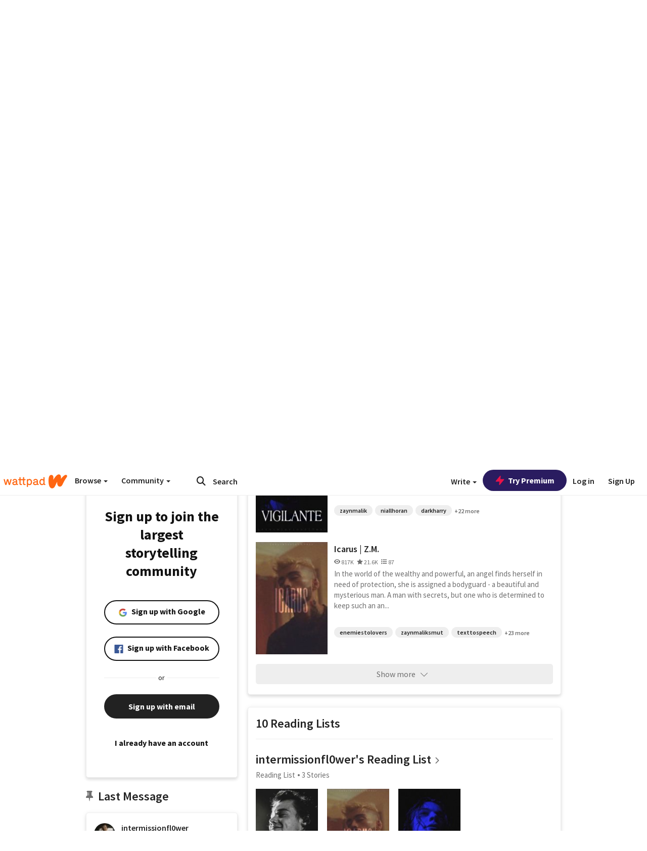

--- FILE ---
content_type: text/html; charset=utf-8
request_url: https://www.wattpad.com/user/intermissionfl0wer
body_size: 50193
content:


<!DOCTYPE html>
<html lang="en">
<head prefix="og: http://ogp.me/ns# fb: http://ogp.me/ns/fb#">
<meta http-equiv="X-UA-Compatible" content="IE=9; IE=8; IE=7; IE=edge" />
    <script>
      (function(d, s) {
        var js = d.createElement(s),
            sc = d.getElementsByTagName(s)[0];

        js.src = "//static.wattpad.com/js/boomerang.99a8a777.min.js";
        js.crossOrigin = 'anonymous';
        sc.parentNode.insertBefore(js, sc);
        if (document.addEventListener) {
          document.addEventListener( "onBoomerangLoaded", function(e) {
            e.detail.BOOMR.init( {
              beacon_url: '/v4/metrics',
              beacon_type: 'POST',
              autorun: false
            } );
          } );
        }
      }(document, "script"));
    </script>

    <meta charset="utf-8">
    <link rel="shortcut icon" href="//static.wattpad.com/favicon.ico" />

  <title>B • ⋆𐙚₊˚⊹ ᡣ𐭩 ♡☁️ (@intermissionfl0wer) - Wattpad</title>

  <link rel="preload" as="script" type="text/javascript" href="//static.wattpad.com/js/desktop-web/dependencies.e159dd43.min.js" crossorigin="anonymous">

  <link rel="preload" as="script" type="text/javascript" href="//static.wattpad.com/js/desktop-web/app.ad9ee265.js" crossorigin="anonymous">


<link rel="preload" as="script" type="text/javascript" href="//static.wattpad.com/js/react-bundle.deps.91ccc8ba.js" crossorigin="anonymous">

<link rel="preload" as="script" type="text/javascript" href="//static.wattpad.com/js/react-bundle.components.7c1169a5.js" crossorigin="anonymous">


        <link rel="canonical" href="https://www.wattpad.com/user/intermissionfl0wer"/>
  
  
    <meta name="description" content="• 18+, she/her 
  •Twitter - intermissfl0wer
  •TikTok - intermissionfl0wer 
  •Not accepting translations and please don&#x27;t print my  work!! 4 Works, 10 Reading List..."/>
  
    <meta name="robots" content="index,follow"/>
  
  
  <meta property="fb:pages" content="127093020051" />
  
  
  
  
  
    <meta property="og:title" content="B • ⋆𐙚₊˚⊹ ᡣ𐭩 ♡☁️ (@intermissionfl0wer)" />
    <meta property="og:url" content="https://www.wattpad.com/user/intermissionfl0wer" />
    <meta property="og:description" content="• 18+, she/her 
  •Twitter - intermissfl0wer
  •TikTok - intermissionfl0wer 
  •Not accepting translations and please don&#x27;t p..." />
    <meta property="og:image" content="https://img.wattpad.com/useravatar/intermissionfl0wer.256.925291.jpg" />
    <meta property="og:site_name" content="Wattpad" />
    <script type="application/ld+json">
      {"@context":"http://schema.org","@type":"Person","name":"B • ⋆𐙚₊˚⊹ ᡣ𐭩 ♡☁️","affiliation":{"@type":"Organization","name":"Wattpad","legalName":"Wattpad Corp","foundingDate":"2006","foundingLocation":"Toronto, Ontario, Canada","areaServed":"Global","logo":{"@type":"ImageObject","url":"https://www.wattpad.com/img/logos/wp-logo-orange.png"},"url":"https://www.wattpad.com"},"gender":"unknown","follows":[{"@type":"Person","name":"MaysMaybes","url":"https://www.wattpad.com/user/MaysMaybes"},{"@type":"Person","name":"Tay <3","url":"https://www.wattpad.com/user/notreally1D"},{"@type":"Person","name":"cherryreader1","url":"https://www.wattpad.com/user/cherryreader1"},{"@type":"Person","name":"b🌇","url":"https://www.wattpad.com/user/omystylesx"}],"hasOfferCatalog":{"@type":"OfferCatalog","numberOfItems":4,"itemListElement":[{"@type":"CreativeWork","name":"Heavenly | H.S","url":"https://www.wattpad.com/story/337413737-heavenly-h-s"},{"@type":"CreativeWork","name":"Vigilante | H.S.","url":"https://www.wattpad.com/story/264048837-vigilante-h-s"},{"@type":"CreativeWork","name":"Icarus | Z.M.","url":"https://www.wattpad.com/story/295598012-icarus-z-m"}]},"hasPOS":"I don't believe in god, but I do believe in zayn, and I worship at the altar of zayn","url":"https://www.wattpad.com/user/intermissionfl0wer"}
    </script>
  
  
    <link rel="alternate" href="android-app://wp.wattpad/wattpad/user/intermissionfl0wer?utm_source=google&utm_medium=app_index">
    <link rel="alternate" type="application/rss+xml" title="RSS - intermissionfl0wer" href="https://www.wattpad.com/rss?username=intermissionfl0wer" />





  <link rel="stylesheet" type="text/css" href="//static.wattpad.com/css/desktop-web/desktop-web.f2573386.min.css">


<style type="text/css" media="print">
  main#parts-container-new { visibility: hidden; display: none }
</style>
<script type="text/javascript">
  document.cookie = "wp-web-page=; expires=Thu, 01 Jan 1970 00:00:00 UTC; domain=wattpad.com;  path=/;";
</script>

<script type="text/javascript">
      var localStorageSupport=function(){var t,e="testKey",r="localStorage";try{return(t=window.localStorage).setItem(e,"1"),t.removeItem(e),r in window&&window[r]}catch(t){return!1}}();localStorageSupport||(window.localStorage={_data:{},setItem:function(t,e){return this._data[t]=String(e)},getItem:function(t){return this._data.hasOwnProperty(t)?this._data[t]:void 0},removeItem:function(t){return delete this._data[t]},clear:function(){return this._data={}}});var sessionStorageSupport=function(){var t,e="testKey",r="sessionStorage";try{return(t=window.sessionStorage).setItem(e,"1"),t.removeItem(e),r in window&&window[r]}catch(t){return!1}}();sessionStorageSupport||(window.sessionStorage={_data:{},setItem:function(t,e){return this._data[t]=String(e)},getItem:function(t){return this._data.hasOwnProperty(t)?this._data[t]:void 0},removeItem:function(t){return delete this._data[t]},clear:function(){return this._data={}}});
//# sourceMappingURL=polyfill-localstorage.2f7cbe1c.min.js.map

</script>
  
<script type="text/javascript">
      (function(){var t;function n(t){this.callBack=t}null==window.MutationObserver&&(n.prototype.observe=function(t,n){return this.element=t,this.interval=setInterval((e=this,function(){var t;if((t=e.element.innerHTML)!==e.oldHtml)return e.oldHtml=t,e.callBack.apply(null)}),200);var e},n.prototype.disconnect=function(){return window.clearInterval(this.interval)},t=n,window.MutationObserver=t)}).call(this);
//# sourceMappingURL=polyfill-mutationobserver.e0c747b9.min.js.map

</script>
  




    <script src="https://accounts.google.com/gsi/client" async defer></script>

<script type="text/javascript">
  ( function() {
    var d = document;
    var pbs = d.createElement( "script" );
    pbs.type = "text/javascript";
    pbs.src = "//static.wattpad.com/js/ados.ad0e6cf9.js";
    pbs.crossOrigin = 'anonymous';
    var target = d.getElementsByTagName( "head" )[ 0 ];
    target.insertBefore( pbs, target.firstChild );
  } )();
</script>
<script type="text/javascript">
    (function() {
      var wattpad = window.wattpad = ( window.wattpad || {} );
        wattpad.adzerkHeaderBiddingUnitMap = {"storylanding_top":{"zone":185196,"rubiconZone":1836706,"pubmaticSlot":3209047,"sovrnTag":830412,"tripleliftInvCode":"wattpad_storylanding_top_300x250","ixSiteId":"633264","sharethroughPKey":"XxS52m4zkQua1vqwB8Vcl12X","sizes":{"5":[300,250]}},"storylanding_bottom":{"zone":185197,"rubiconZone":1836702,"pubmaticSlot":3208877,"sovrnTag":830410,"tripleliftInvCode":"wattpad_storylanding_bottom_728x90_display","ixSiteId":"633265","sharethroughPkey":"QjKocE6BJDyJhIhnJeiO6DhB","sizes":{"4":[728,90]}},"readingshort_top":{"zone":185429,"rubiconZone":1836694,"pubmaticSlot":3209052,"sovrnTag":830406,"tripleliftInvCode":"wattpad_readingshort_top_300x250_display","ixSiteId":"633267","sharethroughPKey":"MogDMVuTk5Jd9bIQ2ZOlyHWW","lazyAd":true,"sizes":{"5":[300,250]}},"readingshort_bottom":{"zone":185431,"rubiconZone":1836682,"pubmaticSlot":3208867,"sovrnTag":830400,"tripleliftInvCode":"wattpad_readingshort_bottom_728x90_display","ixSiteId":"633268","sharethroughPKey":"q2ixFurrAuuzN5TLWpqF0BOc","lazyAd":true,"sizes":{"4":[728,90]}},"readingshort_comments":{"zone":185430,"rubiconZone":1836690,"pubmaticSlot":3209054,"sovrnTag":830404,"tripleliftInvCode":"wattpad_readingshort_comments_300x250_display","ixSiteId":"633269","sharethroughPKey":"cOdbdF5zhjjnC0FnoGhDuNMC","lazyAd":true,"sizes":{"5":[300,250]}},"readingshort_comments_mweb":{"zone":264096,"rubiconZone":2565820,"sharethroughPKey":"9y3NOPRHCwZzYrs4h5dh5a17","tripleliftInvCode":"readingshort_comments_mweb","pubmaticSlot":4762047,"lazyAd":true,"sizes":{"5":[300,250],"23":[320,50]}},"readingshort_comments_loggedout_mweb":{"zone":264097,"rubiconZone":2565822,"sharethroughPKey":"Gcr9Kyu1JHMOdBvTpcw7gNlG","tripleliftInvCode":"readingshort_comments_loggedout_mweb","pubmaticSlot":4762048,"lazyAd":true,"sizes":{"5":[300,250],"23":[320,50]}},"readinglong_top":{"zone":185432,"rubiconZone":1836672,"pubmaticSlot":3209061,"sovrnTag":830395,"tripleliftInvCode":"wattpad_readinglong_top_300x600","ixSiteId":"633270","sharethroughPKey":"8FzRfzTXlOCeH7M6BZOzMaBg","lazyAd":true,"sizes":{"5":[300,250],"43":[300,600]}},"readinglong_mid":{"zone":185433,"refreshAd":true,"stickyAd":true,"stickyStart":".sticky-ad-container","stickyEnd":"#sticky-end","rubiconZone":1836664,"pubmaticSlot":3209069,"sovrnTag":830386,"tripleliftInvCode":"wattpad_readinglong_mid_300x600","ixSiteId":"633271","sharethroughPKey":"QKEGwkCQTYAIyUpDSHO0W2B5","lazyAd":true,"sizes":{"5":[300,250],"43":[300,600]}},"readinglong_bottom":{"zone":185435,"rubiconZone":1836652,"pubmaticSlot":3208847,"sovrnTag":830380,"tripleliftInvCode":"wattpad_readinglong_bottom_728x90_display","ixSiteId":"633272","sharethroughPKey":"QIJgn98ul3WmBcCYvVMmlTyk","lazyAd":true,"sizes":{"4":[728,90]}},"readinglong_comments":{"zone":185434,"rubiconZone":1836660,"pubmaticSlot":3209072,"sovrnTag":830384,"tripleliftInvCode":"wattpad_desktop_readinglong_comments_300x250","ixSiteId":"633273","sharethroughPKey":"oOHplzBYyX96tpIvEgKfiKW0","lazyAd":true,"sizes":{"5":[300,250]}},"readinglong_comments_mweb":{"zone":264098,"rubiconZone":2565824,"sharethroughPKey":"7kMJq9mq2i0Nq02lgNIQ8zub","tripleliftInvCode":"readinglong_comments_mweb","pubmaticSlot":4762049,"lazyAd":true,"sizes":{"5":[300,250],"23":[320,50]}},"readinglong_comments_loggedout_mweb":{"zone":264099,"rubiconZone":2565826,"sharethroughPKey":"GYSbANPIGcCYZzpK3Cy1bSiG","tripleliftInvCode":"readinglong_comments_loggedout_mweb","pubmaticSlot":4762050,"lazyAd":true,"sizes":{"5":[300,250],"23":[320,50]}},"readingshort_top_loggedout":{"zone":185436,"rubiconZone":1836696,"pubmaticSlot":3209051,"sovrnTag":830407,"tripleliftInvCode":"wattpad_readingshort_top_loggedout_300x250_display","ixSiteId":"633274","sharethroughPKey":"ZzcWmSJqnINZleWJ5Cofyhqs","lazyAd":true,"sizes":{"5":[300,250]}},"readingshort_bottom_loggedout":{"zone":185438,"rubiconZone":1836684,"pubmaticSlot":3208868,"sovrnTag":830401,"tripleliftInvCode":"wattpad_readingshort_bottom_loggedout_728x90_display","ixSiteId":"633275","sharethroughPKey":"Eq32H2cSDhyTGuZ44R35JwYH","lazyAd":true,"sizes":{"4":[728,90]}},"readingshort_comments_loggedout":{"zone":185437,"rubiconZone":1836692,"pubmaticSlot":3209053,"sovrnTag":830405,"tripleliftInvCode":"wattpad_readingshort_comments_loggedout_300x250_display","ixSiteId":"633276","sharethroughPKey":"xvnFUSZT66r0wTcTkY04KAtL","lazyAd":true,"sizes":{"5":[300,250]}},"readinglong_top_loggedout":{"zone":185439,"rubiconZone":1836676,"pubmaticSlot":3209059,"sovrnTag":830396,"tripleliftInvCode":"wattpad_readinglong_top_loggedout_300x600","ixSiteId":"633277","sharethroughPKey":"8ZY80FZvbsxRSzlGO5O7NAS2","lazyAd":true,"sizes":{"5":[300,250],"43":[300,600]}},"readinglong_mid_loggedout":{"zone":185440,"refreshAd":true,"stickyAd":true,"stickyStart":".sticky-ad-container","stickyEnd":"#sticky-end","rubiconZone":1836666,"pubmaticSlot":3209066,"sovrnTag":830389,"tripleliftInvCode":"wattpad_readinglong_mid_loggedout_300x600","ixSiteId":"633278","sharethroughPKey":"R6vp0hqA96aZiblt21zGalF9","lazyAd":true,"sizes":{"5":[300,250],"43":[300,600]}},"readinglong_bottom_loggedout":{"zone":185442,"rubiconZone":1836654,"pubmaticSlot":3208848,"sovrnTag":830381,"tripleliftInvCode":"wattpad_readinglong_bottom_loggedout_728x90_display","ixSiteId":"633282","sharethroughPKey":"XBM6W8A8WiI9w8jSo1l2JOgA","lazyAd":true,"sizes":{"4":[728,90]}},"readinglong_comments_loggedout":{"zone":185441,"rubiconZone":1836662,"pubmaticSlot":3029071,"sovrnTag":830385,"tripleliftInvCode":"wattpad_readinglong_comments_loggedout_300x250","ixSiteId":"633283","sharethroughPKey":"g9YU0UhNg0G0p7sBgtirvrR9","lazyAd":true,"sizes":{"5":[300,250]}},"storylanding_bottom_mweb":{"zone":185453,"rubiconZone":1836704,"pubmaticSlot":3209048,"sovrnTag":830411,"tripleliftInvCode":"wattpad_storylanding_bottom_mweb_320x50_display","ixSiteId":"633284","sharethroughPKey":"1KcOHnIArQcpyIsGEjdFrPlS","lazyAd":true,"sizes":{"23":[320,50]}},"readingshort_bottom_mweb":{"zone":185454,"rubiconZone":1836688,"pubmaticSlot":3209055,"sovrnTag":830403,"tripleliftInvCode":"wattpad_readingshort_bottom_mweb_320x50_display","ixSiteId":"633285","sharethroughPKey":"aAoKWsaAu9Li4KcewMvF1JtA","lazyAd":true,"sizes":{"23":[320,50]}},"readingshort_bottom_loggedout_mweb":{"zone":188377,"rubiconZone":1836686,"pubmaticSlot":3209056,"sovrnTag":830402,"tripleliftInvCode":"wattpad_readingshort_bottom_loggedout_mweb_320x50_display","ixSiteId":"633286","sharethroughPKey":"xSsrmNSBiTVGU8MKcU3GGKU6","lazyAd":true,"sizes":{"23":[320,50]}},"readinglong_mid_mweb":{"zone":185455,"rubiconZone":1836670,"pubmaticSlot":3209063,"sovrnTag":830393,"tripleliftInvCode":"wattpad_readinglong_mid_mweb_300x250_display","ixSiteId":"633287","sharethroughPKey":"zoLZ0mFQzY0XxcmYCiTyngXi","lazyAd":true,"sizes":{"5":[300,250],"23":[320,50]}},"readinglong_bottom_mweb":{"zone":185456,"rubiconZone":1836658,"pubmaticSlot":3209073,"sovrnTag":830383,"tripleliftInvCode":"wattpad_readinglong_bottom_mweb_320x50_display","ixSiteId":"633288","sharethroughPKey":"1FGNJtD8Tc85pnPSrx4gEk0g","lazyAd":true,"sizes":{"23":[320,50]}},"readinglong_mid_loggedout_mweb":{"zone":185457,"rubiconZone":1836668,"pubmaticSlot":3209065,"sovrnTag":830391,"tripleliftInvCode":"wattpad_readinglong_mid_loggedout_mweb_300x250_display","ixSiteId":"633289","sharethroughPKey":"gSi9mMySvluqUqmiZxIcduqd","lazyAd":true,"sizes":{"5":[300,250],"23":[320,50]}},"readinglong_bottom_loggedout_mweb":{"zone":185458,"rubiconZone":1836656,"pubmaticSlot":3209074,"sovrnTag":830382,"tripleliftInvCode":"wattpad_readinglong_bottom_loggedout_mweb_320x50_display","ixSiteId":"633290","sharethroughPKey":"bUMwogFn2gWL2dtnUd0Cbhga","lazyAd":true,"sizes":{"23":[320,50]}},"readinglong_top_loggedout_mweb":{"zone":210614,"rubiconZone":1836678,"pubmaticSlot":3209058,"sovrnTag":830398,"tripleliftInvCode":"wattpad_readinglong_top_loggedout_mweb_320x50_display","ixSiteId":"633292","sharethroughPKey":"lQXMBqDRaqj1i9IZH8eI3OVP","lazyAd":true,"sizes":{"23":[320,50]}},"readinglong_top_mweb":{"zone":210612,"rubiconZone":1836680,"pubmaticSlot":3209057,"sovrnTag":830399,"tripleliftInvCode":"wattpad_readinglong_top_mweb_320x50_display","ixSiteId":"633293","sharethroughPKey":"QnWK1Js760C64KHER4S6stM6","lazyAd":true,"sizes":{"23":[320,50]}},"readingshort_top_loggedout_mweb":{"zone":210613,"rubiconZone":1836698,"pubmaticSlot":3209050,"sovrnTag":830408,"tripleliftInvCode":"wattpad_readingshort_top_loggedout_mweb_320x50_display","ixSiteId":"633295","sharethroughPKey":"ySrq3KmSd0iXsGdoueoIINmV","lazyAd":true,"sizes":{"23":[320,50]}},"readingshort_top_mweb":{"zone":210611,"rubiconZone":1836700,"pubmaticSlot":3209049,"sovrnTag":830409,"tripleliftInvCode":"wattpad_readingshort_top_mweb_320x50_display","ixSiteId":"633296","sharethroughPKey":"LWEv4YihSwUrihdu2bbDhmfc","lazyAd":true,"sizes":{"23":[320,50]}},"mediumrect_top":{"zone":183796,"adzerkOnly":true,"sizes":{"5":[300,250]}},"library_banner":{"zone":264755,"rubiconZone":2591550,"sharethroughPKey":"7W4EqRAPM1wYfl7MwO3iQ5pA","tripleliftInvCode":"library_banner_728x90","pubmaticSlot":4762051,"lazyAd":true,"sizes":{"4":[728,90]}},"library_banner_mweb":{"zone":264756,"rubiconZone":2591552,"sharethroughPKey":"sPIyMUQe8QtYKBP0TNfP4WA7","tripleliftInvCode":"library_banner_mweb_320x50","pubmaticSlot":4762052,"lazyAd":true,"sizes":{"23":[320,50]}}};
    }());
</script>

 
<link rel="stylesheet" type="text/css" href="//static.wattpad.com/css/tokens.34cb008c.min.css">

 
<link rel="stylesheet" type="text/css" href="//static.wattpad.com/css/web-ui-library.028a1747.min.css">


<script type="text/javascript">
      "use strict";var addFrame=function(){if(!window.frames.__uspapiLocator)if(document.body){var e=document.createElement("iframe");e.style.cssText="display:none",e.name="__uspapiLocator",document.body.appendChild(e)}else setTimeout(addFrame,5)};function __handleUspapiMessage(o){var n=o&&o.data&&o.data.__uspapiCall;n&&window.__uspapi(n.command,n.version,function(e,a){o.source.postMessage({__uspapiReturn:{returnValue:e,success:a,callId:n.callId}},"*")})}addFrame(),window.__uspapi=function(t){var i=[];window.__uspapi=function(e,a,o,n){return"getUSPData"===e&&1===a?"function"!=typeof o?void console.error("__uspapi: getUSPData, callback parameter not a function"):o({version:1,uspString:t||"1---"},!0):"registerDeletion"===e&&1===a?"function"!=typeof o?void console.error("__uspapi: registerDeletion, callback parameter not a function"):i.push(o):"performDeletion"===e&&1===a?(console.info("__uspapi: performDeletion called"),i.forEach(function(e){e(n)}),!0):(console.error("__uspapi: unsupported usage, command: "+e+" version: "+a),"function"!=typeof o?void console.error("__uspapi: callback parameter not a function"):o(null,!1))}},window.addEventListener("message",__handleUspapiMessage,!1);
//# sourceMappingURL=ccpa.7317839c.min.js.map

</script>
  
 
<script type="text/javascript" src="//static.wattpad.com/js/atha.bf78d971.min.js" crossorigin="anonymous"></script>


<script type="text/javascript">
  window.__uspapi('');
</script><script src="//ads.pubmatic.com/AdServer/js/pwt/159971/3084/pwt.js"></script><script src="//a.wp-e.net/prebid.js"></script><!-- blockthrough js -->
<script src="https://btloader.com/tag?o=5678011876638720&upapi=true" async></script>


<!-- Datadog browser log collector -->
</head>
<body class="js-app-off" dir="ltr" >
    <script type="text/javascript">
      var getParameterByName =  function (name) {
        name = name.replace(/[\[]/, "\\[").replace(/[\]]/, "\\]");
        var regex = new RegExp("[\\?&]" + name + "=([^&?#]*)"),
          results = regex.exec(location.search);
        return results === null ? "" : decodeURIComponent(results[1].replace(/\+/g, " "));
      }
      var search = [
        {urlParam: 'utm_source', key: 'source'},
        {urlParam: 'utm_medium', key: 'medium'},
        {urlParam: 'utm_campaign', key: 'campaign'},
        {urlParam: 'utm_content', key: 'content'},
        {urlParam: 'wp_originator', key: 'originator'},
        {urlParam: 'wp_uname', key: 'wp_username'},
        {urlParam: 'wp_page', key: 'page'}
      ];

      window._utms = window._utms || {};
      for (var i = 0; i < search.length; i++) {
        var match = getParameterByName(search[i].urlParam);
        if ( match !== "") {
          window._utms[search[i].key] = match;
        }
      }
    </script>

    <script type="text/javascript">window.dataLayer=[];</script>
    <noscript><iframe src="//www.googletagmanager.com/ns.html?id=GTM-WD9JLB"
                      height="0" width="0" style="display:none;visibility:hidden"></iframe></noscript>
    <script>(function(w,d,s,l,i){w[l]=w[l]||[];w[l].push({'gtm.start':
            new Date().getTime(),event:'gtm.js'});var f=d.getElementsByTagName(s)[0],
            j=d.createElement(s),dl=l!='dataLayer'?'&l='+l:'';j.async=true;j.src=
            '//www.googletagmanager.com/gtm.js?id='+i+dl;f.parentNode.insertBefore(j,f);
    })(window,document,'script','dataLayer','GTM-WD9JLB');</script>


    <div id="modals">  <div id="languageModal" class="modal-language modal fade hide" role="dialog" aria-labelledby="Language" aria-hidden="true">
    <div class="modal-dialog">
      <div class="modal-content">
        <div class="modal-body">
          <iframe src="" frameborder="0" name="languageiframe"></iframe>
        </div>
      </div>
    </div>
  </div>
  <div id="generic-modal" class="modal fade" role="dialog">
      <div class="modal-dialog">
          <div class="modal-content">
              <div class="modal-body">
              </div>
          </div>
      </div>
  </div>
</div>

      <div id="header-container">
      <div role="banner" id="header">
      <nav>
        <ul class="list-inline">
          <li id='header-item-logo'>
            <a href="/?nextUrl=/user/intermissionfl0wer" title="Wattpad Home" aria-label="Home">
            &nbsp;
            </a>
         </li>
      
          <li id="discover-dropdown" class="button-group dropdown">
            <button data-toggle="dropdown">Browse <span class="caret"></span></button>
              <div class="triangle"></div>
              
                <div class="dropdown-menu new-curation large header-list" aria-labelledby="browse-dropdown">
                  <div class="col-xs-9 discover-categories">
                    <ul class="row">
                      <li class="title col-xs-12" aria-label="Browse Topics">Browse</li>
                        <li class="col-xs-4">
                          <a href="/stories/romance" class="on-topic">Romance</a>
                        </li>
                        <li class="col-xs-4">
                          <a href="/stories/fanfiction" class="on-topic">Fanfiction</a>
                        </li>
                        <li class="col-xs-4">
                          <a href="/stories/lgbt" class="on-topic">LGBTQ+</a>
                        </li>
                        <li class="col-xs-4">
                          <a href="https://www.wattpad.com/catalog/wattpadoriginals" class="on-topic">Wattpad Originals</a>
                        </li>
                        <li class="col-xs-4">
                          <a href="/stories/werewolf" class="on-topic">Werewolf</a>
                        </li>
                        <li class="col-xs-4">
                          <a href="/stories/newadult" class="on-topic">New Adult</a>
                        </li>
                        <li class="col-xs-4">
                          <a href="/stories/fantasy" class="on-topic">Fantasy</a>
                        </li>
                        <li class="col-xs-4">
                          <a href="/stories/shortstory" class="on-topic">Short Story</a>
                        </li>
                        <li class="col-xs-4">
                          <a href="/stories/teenfiction" class="on-topic">Teen Fiction</a>
                        </li>
                        <li class="col-xs-4">
                          <a href="/stories/historicalfiction" class="on-topic">Historical Fiction</a>
                        </li>
                        <li class="col-xs-4">
                          <a href="/stories/paranormal" class="on-topic">Paranormal</a>
                        </li>
                        <li class="col-xs-4">
                          <a href="https://www.wattpad.com/list/551324301" class="on-topic">Editor&#x27;s Picks</a>
                        </li>
                        <li class="col-xs-4">
                          <a href="/stories/humor" class="on-topic">Humor</a>
                        </li>
                        <li class="col-xs-4">
                          <a href="/stories/horror" class="on-topic">Horror</a>
                        </li>
                        <li class="col-xs-4">
                          <a href="/stories/contemporarylit" class="on-topic">Contemporary Lit</a>
                        </li>
                        <li class="col-xs-4">
                          <a href="/stories/diverselit" class="on-topic">Diverse Lit</a>
                        </li>
                        <li class="col-xs-4">
                          <a href="/stories/mystery" class="on-topic">Mystery</a>
                        </li>
                        <li class="col-xs-4">
                          <a href="/stories/thriller" class="on-topic">Thriller</a>
                        </li>
                        <li class="col-xs-4">
                          <a href="/stories/sciencefiction" class="on-topic">Science Fiction</a>
                        </li>
                        <li class="col-xs-4">
                          <a href="https://www.wattpad.com/user/TheWattys" class="on-topic">The Wattys</a>
                        </li>
                        <li class="col-xs-4">
                          <a href="/stories/adventure" class="on-topic">Adventure</a>
                        </li>
                        <li class="col-xs-4">
                          <a href="/stories/nonfiction" class="on-topic">Non-Fiction</a>
                        </li>
                        <li class="col-xs-4">
                          <a href="/stories/poetry" class="on-topic">Poetry</a>
                        </li>
                    </ul>
                  </div>
                    <div class="col-xs-3 wattpad-picks">
                      <ul class="row" aria-label="Wattpad Picks">
                        <li class="title col-xs-12">Wattpad Picks</li>
                          <li class="col-xs-12">
                            <a href="/featured/1794305623" >Fate &amp; Rebirth 💞</a>
                          </li>
                          <li class="col-xs-12">
                            <a href="/featured/1794305556" >Goth Glam &amp; Love 🖤</a>
                          </li>
                          <li class="col-xs-12">
                            <a href="/featured/551324301" >Reading Radar</a>
                          </li>
                          <li class="col-xs-12">
                            <a href="/featured/703389905" >WEBTOON Productions ⭐</a>
                          </li>
                          <li class="col-xs-12">
                            <a href="/featured/1710080470" >Wattpad Contests</a>
                          </li>
                        <li class="col-xs-12">
                          <a href="/catalog/premiumpicks">Premium Picks</a>
                        </li>
                    </ul>
                    </div>
                </div>
          </li>
      
          <li id="community-dropdown" class="button-group dropdown hidden-xs hidden-sm">
            <button data-toggle="dropdown">Community <span class="caret"></span></button>
            <div class="triangle"></div>
            <div class="dropdown-menu large" aria-labelledby="community-dropdown">
              <ul aria-label="Community" class="header-list">
                <li>
                  <a href="/awards" rel="noopener noreferrer" target="_blank">
                    The Watty Awards
                  </a>
                </li>
                <li>
                  <a href="/story/25279524" rel="noopener noreferrer" target="_blank">
                    Community Happenings
                  </a>
                </li>
                <li>
                  <a href="/823619" rel="noopener noreferrer" target="_blank">
                    Wattpad Ambassadors
                  </a>
                </li>
              </ul>
            </div>
          </li>
        </ul>
      </nav>
      
      <div id="header-item-search" aria-label="Search">
        <div><form class="form-horizontal dropdown" role="search" name="search" action="/search/" action="GET" autocomplete="off">
        <input id="search-query" placeholder="Search" name="q" type="text" spellcheck="false" aria-label="Search" value="">
        <button type="submit" aria-label="Submit search">
            <span class="fa fa-search fa-wp-neutral-1 " aria-hidden="true" style="font-size:18px;"></span>
        </button>
        <input type="hidden" name="ref" value="1">
        <div class="dropdown-menu items" aria-label="search-dropdown">
            <ul aria-label="Autocomplete" class="autocomplete-item-container"></ul>
        </div>
        <div class="triangle"></div>
      </form>
      </div>
      </div>
      
      <nav>
        <ul class="list-inline">
          <li class="button-group dropdown hidden-xs hidden-sm">
            <button class="write-button" data-toggle="dropdown">Write <span class="caret"></span></button>
            <div class="triangle"></div>
            <div class="dropdown-menu large" aria-labelledby="create-dropdown">
              <ul aria-label="Write" class="header-list">
                <li>
                  <a href="#" rel="nofollow" aria-label="Create a new story" class= "myWorksButtonClick"   data-form="signup" data-component="createStory">
                    <img alt="Create a new story" src="//static.wattpad.com/img/icons/create-story.svg?v&#x3D;a14574b" />Create a new story
                  </a>
                </li>
                <li>
                  <a href="#" rel="nofollow" aria-label="My Stories" class= "myWorksButtonClick"   data-form="signup" data-component="myStories">My Stories</a>
                </li>
                <li role="presentation" class="divider"></li>
                  <li>
                    <a href="https://creators.wattpad.com/creators-101/">Helpful writer resources</a>
                  </li>
                  <li>
                    <a href="https://creators.wattpad.com/programs-and-opportunities/">Wattpad programs &amp; opportunities</a>
                  </li>
                <li>
                  <a href="/go/writing-contests/">Writing contests</a>
                </li>
              </ul>
            </div>
          </li>
        </ul>
      </nav>
      
      
        <div id="go-premium-button">
         <div class="component-wrapper" id=component-trypremium-header-%2fuser%2fintermissionfl0wer><a href="https://www.wattpad.com/premium/" class="try-premium on-premium btn-primary" target="_blank" rel="noopener noreferrer"><svg width="20" height="20" viewBox="0 0 24 24" fill="#e81249" stroke="#e81249" stroke-width="2" aria-hidden="true" stroke-linecap="round" stroke-linejoin="round" class="zap-icon"><g><polygon points="13 2 3 14 12 14 11 22 21 10 12 10 13 2"></polygon></g></svg><div class="button-copy">Try Premium</div></a></div>
        </div>
      
        <div id="login-menu" role="menu">
          <a id="header-item-login" rel="nofollow" href="/login?nexturl=%2Fuser%2Fintermissionfl0wer" data-form="login" role="menuitem">Log in</a>
          <a id="header-item-signup" rel="nofollow" href="/?nexturl=%2Fuser%2Fintermissionfl0wer" data-form="signup" role="menuitem">Sign Up</a>
        </div>
      </div>
    </div>
    


  
  

    <div id="react-client-root"></div>

    <div id="app-container">    <div class="profile-layout">
      <div id="follower-modal"></div>
      
      
      <div id="edit-controls" class="hidden faded edit-profile clearfix">
        <div class="container">
          <strong>Currently editing your profile</strong>
          <div class="actions pull-right">
            <button class="btn btn-orange on-edit-save">Save Changes</button>
            <button class="btn btn-grey on-edit-cancel">Cancel</button>
          </div>
        </div>
      </div>
      
      <header class="background background-lg" style="background-image: url( 'https://img.wattpad.com/userbgs/intermissionfl0wer.1920.95720.jpg' );">
          <div id="edit-overlay" class="hidden faded edit-profile"></div>
      
          <div id="edit-background" class="hidden faded edit-profile center-block">
            <span class="loading faded"></span>
            <button class="btn btn-glass"><span class="fa fa-camera fa-wp-neutral-5 " aria-hidden="true" style="font-size:16px;"></span>
              Change Background Image</button>
          </div>
      
          <div class="avatar avatar-profile center-block">
            <div class="component-wrapper" id=component-avatar-display-%2fuser%2fintermissionfl0wer><img src="https://img.wattpad.com/useravatar/intermissionfl0wer.128.925291.jpg" aria-hidden="true" alt="intermissionfl0wer"/></div>
      
            <div id="edit-avatar" class="hidden faded edit-profile">
              <span class="loading-bg faded"></span>
              <span class="loading faded"></span>
              <button><span class="fa fa-camera fa-wp-neutral-5 " aria-hidden="true" style="font-size:60px;"></span></button>
            </div>
          </div>
      
          <div class="badges">
            <h1 class="profile-name h3" aria-label="B • ⋆𐙚₊˚⊹ ᡣ𐭩 ♡☁️&#x27;s profile">
              B • ⋆𐙚₊˚⊹ ᡣ𐭩 ♡☁️
            </h1>
      
            
            
          </div>
      
          <p id="alias" aria-label="also known as intermissionfl0wer.">@intermissionfl0wer</p>
      
          <div id="edit-name" class="hidden faded edit-profile center-block">
            <input type="text" class="form-control" data-field="name" value="B • ⋆𐙚₊˚⊹ ᡣ𐭩 ♡☁️"
              placeholder="Full name">
          </div>
      
          <div class="row header-metadata">
            <div class="col-xs-4 scroll-to-element" data-id="profile-works">
              <p>4</p>
              <p>Works</p>
            </div>
            <div class="col-xs-4 scroll-to-element" data-id="profile-lists">
              <p>10</p>
              <p>Reading Lists</p>
            </div>
            <div class="col-xs-4 on-followers"
              data-toggle="tooltip" data-placement="top"
              title="4,498 Followers" >
              <p class="followers-count">4.4K</p>
              <p>Followers</p>
            </div>
          </div>
      
          <div id="page-navigation" class="sub-navigation">
            <div id="edit-navblock" class="hidden faded edit-profile"></div>
      
            <div class="container">
              <div class="navigation-content">
      
                <nav>
                  <ul>
                    <li data-section="about" class="active">
                      <a href="/user/intermissionfl0wer" class="on-nav-item">About</a>
                    </li>
                    <li data-section="conversations" class="">
                      <a href="/user/intermissionfl0wer/conversations" class="on-nav-item">Conversations</a>
                    </li>
                    <li data-section="following" class="">
                      <a href="/user/intermissionfl0wer/following" class="on-nav-item">Following</a>
                    </li>
                  </ul>
                </nav>
      
                <div class="actions" role="menu">
      
      
      
      
                  <button role="menuitem"
                    class="btn btn-fan btn-white  on-follow-user"
                    data-target="intermissionfl0wer" data-following=""
                    data-gtm="profile|follow">
                    <span class="fa fa-follow no-right-padding fa-wp-base-2 " aria-hidden="true" style="font-size:16px;"></span><span class="hidden-xs truncate">
                      Follow</span>
                  </button>
      
                      <button role="menuitem" class="btn btn-white on-message hidden" data-gtm="profile|message">
                        <span class="fa fa-inbox no-right-padding fa-wp-neutral-2 " aria-hidden="true" style="font-size:16px;"></span>
                        <span class="hidden-xs hidden-sm">Message</span>
                      </button>
      
                  <div class="button-group inline-block relative">
                    <div class="component-wrapper" id=component-profilemoreoptionsbutton-options-%2fuser%2fintermissionfl0wer><div><button class="btn btn-white dropdown-toggle profile-more-options" data-toggle="dropdown" aria-controls="profile-more-options" aria-expanded="false" aria-label="more options" role="menuitem"><svg width="16" height="16" viewBox="0 0 24 24" fill="none" stroke="#222222" stroke-width="2" aria-hidden="true" stroke-linecap="round" stroke-linejoin="round" class="more-icon"><g><circle cx="12" cy="12" r="1"></circle><circle cx="19" cy="12" r="1"></circle><circle cx="5" cy="12" r="1"></circle></g></svg></button><div class="triangle"></div><div class="dropdown-menu align-right"><div class="user-safety-operations"><button class="on-report user-safety-operation btn-no-background btn-left-icon" data-username="intermissionfl0wer"><svg width="14" height="14" viewBox="0 0 24 24" fill="none" stroke="#222222" stroke-width="2" aria-hidden="true" stroke-linecap="round" stroke-linejoin="round" class=""><g><path d="M4 15s1-1 4-1 5 2 8 2 4-1 4-1V3s-1 1-4 1-5-2-8-2-4 1-4 1z"></path><line x1="4" y1="22" x2="4" y2="15"></line></g></svg>Report</button><a class="conduct-link user-safety-operation btn-no-background btn-left-icon option" href="https://support.wattpad.com/hc/en-us/articles/200774234-Code-of-Conduct" target="_blank" rel="noreferrer noopener" tabindex="0"><svg width="14" height="14" viewBox="0 0 24 24" fill="none" stroke="#222222" stroke-width="2" aria-hidden="true" stroke-linecap="round" stroke-linejoin="round" class=""><g><path d="M10 13a5 5 0 0 0 7.54.54l3-3a5 5 0 0 0-7.07-7.07l-1.72 1.71"></path><path d="M14 11a5 5 0 0 0-7.54-.54l-3 3a5 5 0 0 0 7.07 7.07l1.71-1.71"></path></g></svg><span class="conduct-link">Code of Conduct</span></a><a class="safety-portal user-safety-operation btn-no-background btn-left-icon option" href="https://safetyportal.wattpad.com/" target="_blank" rel="noreferrer noopener" tabindex="0"><svg width="14" height="14" viewBox="0 0 24 24" fill="none" stroke="#222222" stroke-width="2" aria-hidden="true" stroke-linecap="round" stroke-linejoin="round" class=""><g><circle cx="12" cy="12" r="10"></circle><line x1="12" y1="16" x2="12" y2="12"></line><line x1="12" y1="8" x2="12.01" y2="8"></line></g></svg><span>Wattpad Safety Portal</span></a></div><div class="user-safety-operations moderation-options"><a class="user-safety-operation btn-no-background btn-left-icon" href="https://policies.wattpad.com/" target="_blank" rel="noopener noreferrer" tabindex="0"><svg width="14" height="14" viewBox="0 0 24 24" fill="none" stroke="#222222" stroke-width="2" aria-hidden="true" stroke-linecap="round" stroke-linejoin="round" class=""><g><path d="M10 13a5 5 0 0 0 7.54.54l3-3a5 5 0 0 0-7.07-7.07l-1.72 1.71"></path><path d="M14 11a5 5 0 0 0-7.54-.54l-3 3a5 5 0 0 0 7.07 7.07l1.71-1.71"></path></g></svg><span class="option">Wattpad Policies</span></a></div></div></div></div>
      
      
                  </div>
                </div>
              </div>
            </div>
          </div>
        </header>
      
        <main id="content" class="container" role="main"><div class="user-information row">
        <div class="col-sm-12 col-md-4">
        
                <br>
                <section id="profile-request"></section>
                <section id="profile-about"><div class="about-info panel panel-default2">
          <div class="panel-body">
            <div class="description">
                <pre>• 18+, she/her <br />•Twitter - intermissfl0wer<br />•TikTok - intermissionfl0wer <br />•Not accepting translations and please don't print my  work!!</pre>
            </div>
          
          
            <ul class="list-unstyled user-meta-info row">
              <li class="location col-xs-12 col-sm-12">
                <span class="user-meta-info-content">
                  <span class="fa fa-location fa-wp-neutral-2 " aria-hidden="true" style="font-size:16px;"></span>I don&#x27;t believe in god, but I do believe in zayn, and I worship at the altar of zayn
                </span>
              </li>
          
              <li class="date col-xs-12 col-sm-12">
                <span class="user-meta-info-content">
                  <span>Joined</span>January 18, 2021
          
                  
                </span>
              </li>
            </ul>
          
          
            <hr />
            <div id="following-panel">
              <div class="title">Following</div>
          
              <div class="users clearfix" data-section="following">
                <a class="avatar avatar-sm2 on-navigate pull-left hide" href="/user/MaysMaybes">
                  <img src="https://img.wattpad.com/useravatar/MaysMaybes.84.510374.jpg">
                </a>
                <a class="avatar avatar-sm2 on-navigate pull-left hide" href="/user/notreally1D">
                  <img src="https://img.wattpad.com/useravatar/notreally1D.84.911071.jpg">
                </a>
                <a class="avatar avatar-sm2 on-navigate pull-left hide" href="/user/cherryreader1">
                  <img src="https://img.wattpad.com/useravatar/cherryreader1.84.1989.jpg">
                </a>
                <a class="avatar avatar-sm2 on-navigate pull-left hide" href="/user/omystylesx">
                  <img src="https://img.wattpad.com/useravatar/omystylesx.84.220974.jpg">
                </a>
                <a class="avatar avatar-sm2 on-navigate pull-left hide" href="/user/goodgodharryy">
                  <img src="https://img.wattpad.com/useravatar/goodgodharryy.84.155174.jpg">
                </a>
                <a class="avatar avatar-sm2 on-navigate pull-left hide" href="/user/velvetballaspark">
                  <img src="https://img.wattpad.com/useravatar/velvetballaspark.84.81412.jpg">
                </a>
                <a class="avatar avatar-sm2 on-navigate pull-left hide" href="/user/harrryshome">
                  <img src="https://img.wattpad.com/useravatar/harrryshome.84.788211.jpg">
                </a>
                <a class="avatar avatar-sm2 on-navigate pull-left hide" href="/user/authorshayy">
                  <img src="https://img.wattpad.com/useravatar/authorshayy.84.30689.jpg">
                </a>
                <a class="avatar avatar-sm2 on-navigate pull-left hide" href="/user/fl4wer1ess">
                  <img src="https://img.wattpad.com/useravatar/fl4wer1ess.84.92493.jpg">
                </a>
                <a class="avatar avatar-sm2 on-navigate pull-left hide" href="/user/tpwkchelle">
                  <img src="https://img.wattpad.com/useravatar/tpwkchelle.84.311419.jpg">
                </a>
                <a class="avatar avatar-sm2 on-navigate pull-left hide" href="/user/littledovedoll">
                  <img src="https://img.wattpad.com/useravatar/littledovedoll.84.745270.jpg">
                </a>
                <a class="avatar avatar-sm2 on-navigate pull-left hide" href="/user/watamelonsugahi">
                  <img src="https://img.wattpad.com/useravatar/watamelonsugahi.84.901629.jpg">
                </a>
                <a class="avatar avatar-sm2 on-navigate pull-left hide" href="/user/anqelhs">
                  <img src="https://img.wattpad.com/useravatar/anqelhs.84.597507.jpg">
                </a>
                <a class="avatar avatar-sm2 on-navigate pull-left hide" href="/user/giggling_styles">
                  <img src="https://img.wattpad.com/useravatar/giggling_styles.84.418485.jpg">
                </a>
          
                <a href="/user/intermissionfl0wer/following" class="on-nav-item on-navigate num-following pull-left mobile-break hide">+34</a>
          
                <a href="/user/intermissionfl0wer/following" class="on-nav-item on-navigate num-following pull-left tablet-break hide">+45</a>
          
                <a href="/user/intermissionfl0wer/following" class="on-nav-item on-navigate num-following pull-left desktop-break hide">+44</a>
          
                <a href="/user/intermissionfl0wer/following" class="on-nav-item on-navigate num-following pull-left desktop-wide-break hide">+42</a>
              </div>
            </div>
          
            <hr />
            <div id="profile-share-links">
              <div class="title">Share profile</div>
              <div class="social-share-links">
              <a aria-label="share-facebook" data-gtm-action="share:facebook" class="share-facebook social-share" target="_blank" href="https://www.facebook.com/sharer.php?u=https%3A%2F%2Fwww.wattpad.com%2Fintermissionfl0wer%3Futm_source%3Dweb%26utm_medium%3Dfacebook%26utm_content%3Dshare_profile" data-share-channel="facebook" ><span class="fa fa-facebook fa-wp-neutral-5 " aria-hidden="true" style="font-size:18px;"></span></a>
              <a aria-label="share-twitter" data-gtm-action="share:twitter" class="share-twitter social-share" target="_blank" href="https://twitter.com/intent/tweet?text=Check+out+B+%E2%80%A2+%E2%8B%86%F0%90%99%9A%E2%82%8A%CB%9A%E2%8A%B9+%E1%A1%A3%F0%90%AD%A9+%E2%99%A1%E2%98%81%EF%B8%8F%27s+profile+on+%23Wattpad&url=https%3A%2F%2Fwww.wattpad.com%2Fintermissionfl0wer%3Futm_source%3Dweb%26utm_medium%3Dtwitter%26utm_content%3Dshare_profile" data-share-channel="twitter" data-share-url="https%3A%2F%2Ftwitter.com%2Fintent%2Ftweet%3Ftext%3D%25s%26url%3D%25s" data-url="https%3A%2F%2Fwww.wattpad.com%2Fintermissionfl0wer" data-share-text="Check+out+B+%E2%80%A2+%E2%8B%86%F0%90%99%9A%E2%82%8A%CB%9A%E2%8A%B9+%E1%A1%A3%F0%90%AD%A9+%E2%99%A1%E2%98%81%EF%B8%8F%27s+profile+on+%23Wattpad" data-share-content="share_profile" ><span class="fa fa-twitter fa-wp-neutral-5 " aria-hidden="true" style="font-size:18px;"></span></a>
              <a aria-label="share-pinterest" data-gtm-action="share:pinterest" class="share-pinterest social-share" target="_blank" href="https://www.pinterest.com/pin/create/button/?media=https%3A%2F%2Fimg.wattpad.com%2Fuseravatar%2Fintermissionfl0wer.128.925291.jpg&description=Check+out+B+%E2%80%A2+%E2%8B%86%F0%90%99%9A%E2%82%8A%CB%9A%E2%8A%B9+%E1%A1%A3%F0%90%AD%A9+%E2%99%A1%E2%98%81%EF%B8%8F%27s+profile+on+Wattpad+%E2%80%A2+18%2B%2C+she%2Fher+%0A%E2%80%A2Twitter+-+intermissfl0wer%0A%E2%80%A2TikTok+-+intermissionfl0wer+%0A%E2%80%A2Not+accepting+translations+and+please+don%27t+print+my++work%21%21&url=https%3A%2F%2Fwww.wattpad.com%2Fintermissionfl0wer%3Futm_source%3Dweb%26utm_medium%3Dpinterest%26utm_content%3Dshare_profile" data-share-channel="pinterest" ><span class="fa fa-pinterest fa-wp-neutral-5 " aria-hidden="true" style="font-size:18px;"></span></a>
              <a aria-label="share-tumblr" data-gtm-action="share:tumblr" class="share-tumblr social-share" target="_blank" href="https://tumblr.com/widgets/share/tool?posttype=photo&content=https%3A%2F%2Fimg.wattpad.com%2Fuseravatar%2Fintermissionfl0wer.128.925291.jpg&caption=Check+out+B+%E2%80%A2+%E2%8B%86%F0%90%99%9A%E2%82%8A%CB%9A%E2%8A%B9+%E1%A1%A3%F0%90%AD%A9+%E2%99%A1%E2%98%81%EF%B8%8F%27s+profile+on+Wattpad+https%3A%2F%2Fwww.wattpad.com%2Fintermissionfl0wer%3Futm_source%3Dweb%26utm_medium%3Dtumblr%26utm_content%3Dshare_profile+%E2%80%A2+18%2B%2C+she%2Fher+%0A%E2%80%A2Twitter+-+intermissfl0wer%0A%E2%80%A2TikTok+-+intermissionfl0wer+%0A%E2%80%A2Not+accepting+translations+and+please+don%27t+print+my++work%21%21&tags=books%2Cwattpad%2Camreading&canonicalUrl=https%3A%2F%2Fwww.wattpad.com%2Fintermissionfl0wer&clickthroughUrl=https%3A%2F%2Fwww.wattpad.com%2Fintermissionfl0wer%3Futm_source%3Dweb%26utm_medium%3Dtumblr%26utm_content%3Dshare_profile" data-share-channel="tumblr" data-share-url="https%3A%2F%2Ftumblr.com%2Fwidgets%2Fshare%2Ftool%3Fposttype%3Dphoto%26content%3Dhttps%253A%252F%252Fimg.wattpad.com%252Fuseravatar%252Fintermissionfl0wer.128.925291.jpg%26caption%3D%25s%26tags%3Dbooks%252Cwattpad%252Camreading%26canonicalUrl%3Dhttps%253A%252F%252Fwww.wattpad.com%252Fintermissionfl0wer%26clickthroughUrl%3D%25s" data-url="https%3A%2F%2Fwww.wattpad.com%2Fintermissionfl0wer" data-share-text="Check+out+B+%E2%80%A2+%E2%8B%86%F0%90%99%9A%E2%82%8A%CB%9A%E2%8A%B9+%E1%A1%A3%F0%90%AD%A9+%E2%99%A1%E2%98%81%EF%B8%8F%27s+profile+on+Wattpad+https%3A%2F%2Fwww.wattpad.com%2Fintermissionfl0wer%3Futm_source%3Dweb%26utm_medium%3Dtumblr%26utm_content%3Dshare_profile+%E2%80%A2+18%2B%2C+she%2Fher+%0A%E2%80%A2Twitter+-+intermissfl0wer%0A%E2%80%A2TikTok+-+intermissionfl0wer+%0A%E2%80%A2Not+accepting+translations+and+please+don%27t+print+my++work%21%21" data-share-content="share_profile" ><span class="fa fa-tumblr fa-wp-neutral-5 " aria-hidden="true" style="font-size:18px;"></span></a>
              <a aria-label="share-email" data-gtm-action="share:email" class="share-email" href="mailto:?subject=Check%20out%20B%20%E2%80%A2%20%E2%8B%86%F0%90%99%9A%E2%82%8A%CB%9A%E2%8A%B9%20%E1%A1%A3%F0%90%AD%A9%20%E2%99%A1%E2%98%81%EF%B8%8F%27s%20profile%20on%20Wattpad&body=Check%20out%20B%20%E2%80%A2%20%E2%8B%86%F0%90%99%9A%E2%82%8A%CB%9A%E2%8A%B9%20%E1%A1%A3%F0%90%AD%A9%20%E2%99%A1%E2%98%81%EF%B8%8F%27s%20profile%20on%20Wattpad%0Ahttps%3A%2F%2Fwww.wattpad.com%2Fintermissionfl0wer%3Futm_source%3Dweb%26utm_medium%3Demail%26utm_content%3Dshare_profile%0A%E2%80%A2%2018%2B%2C%20she%2Fher%20%0A%E2%80%A2Twitter%20-%20intermissfl0wer%0A%E2%80%A2TikTok%20-%20intermissionfl0wer%20%0A%E2%80%A2Not%20accepting%20translations%20and%20please%20don%27t%20print%20my%20%20work%21%21" data-share-channel="email" ><span class="fa fa-inbox fa-wp-neutral-5 " aria-hidden="true" style="font-size:18px;"></span></a>
          </div>
          
            </div>
          
          </div>
        </div>
        </section>
        
                <section id="authentication-panel" class="panel panel-default2">
                    <div class="signup-modal">
                        
          
          <div class="component-wrapper" id=component-authform-auth-form-%2fuser%2fintermissionfl0wer><div class="auth-form-padding"><div id="authentication" class="signup-form"><h1 class="title">Sign up to join the largest storytelling community</h1><div class="panel-body"><div class="signin-buttons signin-buttons-new"><button class="btn btn-google btn-block auth-button-new"><img src="/img//shared/google_login_color.png" alt="Google Login" class="google-login-icon" width="18" aria-hidden="true"/><span><span class="auth-button-text-new">Sign up with Google</span></span></button><button class="btn btn-facebook btn-block auth-button-new" autofocus="" data-source="signup"><img src="/img//shared/facebook-login-color.png" alt="Facebook Login" class="google-login-icon" width="18" aria-hidden="true"/><span><span class="auth-button-text-new">Sign up with Facebook</span></span></button></div><div class="hr-with-text hr-margin-new"><div class="horizontal-line"></div><span class="or"> <!-- -->or<!-- --> </span><div class="horizontal-line"></div></div><button class="btn-block btn-primary submit-btn submit-btn-margin-24">Sign up with email</button><button class="button__Y70Pw tertiary-variant__Y9kWU default-accent__Pc0Pm medium-size__CLqD3 clickable__iYXtN full-width__dXWyx with-padding__cVt72"><span class="background-overlay__mCEaX"></span>I already have an account</button></div></div></div></div>
          
          
          
        
                    </div>
                </section>
        
                <section id="profile-pinned-item"><div class="pinned-message">
        <header><span class="fa fa-pin fa-wp-neutral-2 " aria-hidden="true" style="font-size:22px;"></span>Last Message</header>
        
        <div class="panel panel-default2">
          <a href="/user/intermissionfl0wer" class="avatar avatar-sm3 pull-left on-navigate">
            <img src="https://img.wattpad.com/useravatar/intermissionfl0wer.64.925291.jpg" width="32" height="32" alt="intermissionfl0wer" />
          </a>
          <a class="username on-navigate" href="/user/intermissionfl0wer">intermissionfl0wer</a>
        
          <span class="latest-msg-date">Jan 23, 2026 12:44AM</span>
        
          <pre>im shaking ass. my ass won’t stop shaking. </pre>
        
          <a class="btn btn-grey on-navigate on-view-conversations" href="/user/intermissionfl0wer/conversations">
            View all Conversations
          </a>
        </div>
        
        
        </div></section>
            </div>
        
            <div class="col-sm-8">
                <br>
                <section id="profile-works"><div class="profile-works-content">
          <div id="preview-modal"></div>
          
          <div class="panel panel-default2">
          
            <header class="panel-heading">
          
              <div class="panel-title">
                Stories by B • ⋆𐙚₊˚⊹ ᡣ𐭩 ♡☁️
              </div>
          
              <ul class="metadata">
                <li>4 Published Stories</li>
          
              </ul>
            </header>
          
            <div class="panel-body">
              <div id="works-item-view"><div class="discover-module-stories-large on-discover-module-item"><a class="send-cover-event on-story-preview cover cover-home" data-story-id="337413737" href="/story/337413737-heavenly-h-s">
              <div class="fixed-ratio fixed-ratio-cover">
                      <img src="https://img.wattpad.com/cover/337413737-288-k330543.jpg" alt="Heavenly | H.S by intermissionfl0wer">
              </div>
          </a>
              <div class="content" data-target="337413737" data-type="">
          
                  <a class="title meta on-story-preview" data-story-id="337413737" href="/story/337413737-heavenly-h-s">
                      Heavenly | H.S
                  </a>
          
          
                      <div class="meta social-meta">
                          <span class="read-count"
                                data-toggle="tooltip" data-placement="top" title="535,873 Reads"
                              >
                              <span class="fa fa-view fa-wp-neutral-2 " aria-hidden="true" style="font-size:15px;"></span> 535K
                          </span>
          
                          <span class="vote-count"
                                data-toggle="tooltip" data-placement="top" title="15,348 Votes"
                              >
                              <span class="fa fa-vote fa-wp-neutral-2 " aria-hidden="true" style="font-size:15px;"></span> 15.3K
                          </span>
          
                          <span class="part-count"
          >
                              <span class="fa fa-list fa-wp-neutral-2 " aria-hidden="true" style="font-size:15px;"></span> 78
                          </span>
                      </div>
          
                  <div class="description">Harry Styles, a secret service agent working for British intelligence is tasked with finding the killer after...</div>
          
                      <div class="tag-meta clearfix">
                        <ul class="tag-items">
                            <li>
                                <a class="tag-item on-navigate" href="/stories/killerxagent">killerxagent</a>
                            </li>
                            <li>
                                <a class="tag-item on-navigate" href="/stories/harrystyles">harrystyles</a>
                            </li>
                            <li>
                                <a class="tag-item on-navigate" href="/stories/zaynmalik">zaynmalik</a>
                            </li>
                        </ul>
                      
                          <span class="num-not-shown on-story-preview" data-story-id="337413737">+21 more</span>
                      </div>
          
                  
              </div>
          
          </div><div class="discover-module-stories-large on-discover-module-item"><a class="send-cover-event on-story-preview cover cover-home" data-story-id="264048837" href="/story/264048837-vigilante-h-s">
              <div class="fixed-ratio fixed-ratio-cover">
                      <img src="https://img.wattpad.com/cover/264048837-288-k406553.jpg" alt="Vigilante | H.S. by intermissionfl0wer">
              </div>
          </a>
              <div class="content" data-target="264048837" data-type="">
          
                  <a class="title meta on-story-preview" data-story-id="264048837" href="/story/264048837-vigilante-h-s">
                      Vigilante | H.S.
                  </a>
          
          
                      <div class="meta social-meta">
                          <span class="read-count"
                                data-toggle="tooltip" data-placement="top" title="4,379,735 Reads"
                              >
                              <span class="fa fa-view fa-wp-neutral-2 " aria-hidden="true" style="font-size:15px;"></span> 4.3M
                          </span>
          
                          <span class="vote-count"
                                data-toggle="tooltip" data-placement="top" title="78,369 Votes"
                              >
                              <span class="fa fa-vote fa-wp-neutral-2 " aria-hidden="true" style="font-size:15px;"></span> 78.3K
                          </span>
          
                          <span class="part-count"
          >
                              <span class="fa fa-list fa-wp-neutral-2 " aria-hidden="true" style="font-size:15px;"></span> 102
                          </span>
                      </div>
          
                  <div class="description">The city&#x27;s best hitman and a precious little flower meet at Le papillon blue, New York&#x27;s most notorious strip...</div>
          
                      <div class="tag-meta clearfix">
                        <ul class="tag-items">
                            <li>
                                <a class="tag-item on-navigate" href="/stories/erotic">erotic</a>
                            </li>
                            <li>
                                <a class="tag-item on-navigate" href="/stories/darkharry">darkharry</a>
                            </li>
                            <li>
                                <a class="tag-item on-navigate" href="/stories/texttospeech">texttospeech</a>
                            </li>
                        </ul>
                      
                          <span class="num-not-shown on-story-preview" data-story-id="264048837">+22 more</span>
                      </div>
          
                  
              </div>
          
          </div><div class="discover-module-stories-large on-discover-module-item"><a class="send-cover-event on-story-preview cover cover-home" data-story-id="295598012" href="/story/295598012-icarus-z-m">
              <div class="fixed-ratio fixed-ratio-cover">
                      <img src="https://img.wattpad.com/cover/295598012-288-k237456.jpg" alt="Icarus | Z.M. by intermissionfl0wer">
              </div>
          </a>
              <div class="content" data-target="295598012" data-type="">
          
                  <a class="title meta on-story-preview" data-story-id="295598012" href="/story/295598012-icarus-z-m">
                      Icarus | Z.M.
                  </a>
          
          
                      <div class="meta social-meta">
                          <span class="read-count"
                                data-toggle="tooltip" data-placement="top" title="817,024 Reads"
                              >
                              <span class="fa fa-view fa-wp-neutral-2 " aria-hidden="true" style="font-size:15px;"></span> 817K
                          </span>
          
                          <span class="vote-count"
                                data-toggle="tooltip" data-placement="top" title="21,673 Votes"
                              >
                              <span class="fa fa-vote fa-wp-neutral-2 " aria-hidden="true" style="font-size:15px;"></span> 21.6K
                          </span>
          
                          <span class="part-count"
          >
                              <span class="fa fa-list fa-wp-neutral-2 " aria-hidden="true" style="font-size:15px;"></span> 87
                          </span>
                      </div>
          
                  <div class="description">In the world of the wealthy and powerful, an angel finds herself in need of protection, she is assigned a bod...</div>
          
                      <div class="tag-meta clearfix">
                        <ul class="tag-items">
                            <li>
                                <a class="tag-item on-navigate" href="/stories/darkzayn">darkzayn</a>
                            </li>
                            <li>
                                <a class="tag-item on-navigate" href="/stories/texttospeech">texttospeech</a>
                            </li>
                            <li>
                                <a class="tag-item on-navigate" href="/stories/icarusfalls">icarusfalls</a>
                            </li>
                        </ul>
                      
                          <span class="num-not-shown on-story-preview" data-story-id="295598012">+23 more</span>
                      </div>
          
                  
              </div>
          
          </div></div>
            </div>
          
            <div class="show-more center-text hidden">
              <button class="btn btn-grey on-showmore">
                <span class='show-more-message'>
                  <span>Show more</span>
                  <span class="fa fa-down-small fa-wp-neutral-2"></span>
                </span>
                <span class='loading-message hidden'>
                  <span class="fa fa-loading fa-spin fa-wp-neutral-2 loading-spinner fa-spin-fix-position" aria-hidden="true" style="font-size:16px;"></span>
                  <span> Loading...</span>
                </span>
              </button>
            </div>
          </div>
        </div>
        </section>
                <section id="profile-lists"><div class="reading-lists"><div class="panel panel-default2">
          <header class="panel-heading">
        
            <div class="panel-title">
              10 Reading Lists
            </div>
          </header>
        
          <hr />
        
          <div class="panel-body">
            <div id="lists-item-view"><div class="reading-list"><header class="panel-heading">
          <div class="panel-title">
            <a class="send-list-event" href="/list/1018581652">intermissionfl0wer&#x27;s Reading List</a>
            <span class="fa fa-right fa-wp-neutral-2 " aria-hidden="true" style="font-size:14px;"></span>
          </div>
        
          <ul class="metadata">
            <li>Reading List</li>
            <li>3 Stories</li>
          </ul>
        </header>
        
        <div class="panel-body">
          <div id="preview-modal"></div>
            <div class="story-item hide" data-story-id="">
              <a class="cover cover-md empty-cover">
                  <div class="fixed-ratio fixed-ratio-cover">
                  </div>
              </a>
              
            </div>
            <div class="story-item hide" data-story-id="">
              <a class="cover cover-md empty-cover">
                  <div class="fixed-ratio fixed-ratio-cover">
                  </div>
              </a>
              
            </div>
            <div class="story-item hide" data-story-id="">
              <a class="cover cover-md empty-cover">
                  <div class="fixed-ratio fixed-ratio-cover">
                  </div>
              </a>
              
            </div>
        </div>
        </div><div class="reading-list"><header class="panel-heading">
          <div class="panel-title">
            <a class="send-list-event" href="/list/1018582843">incompleted &amp;lt;3</a>
            <span class="fa fa-right fa-wp-neutral-2 " aria-hidden="true" style="font-size:14px;"></span>
          </div>
        
          <ul class="metadata">
            <li>Reading List</li>
            <li>119 Stories</li>
          </ul>
        </header>
        
        <div class="panel-body">
          <div id="preview-modal"></div>
            <div class="story-item hide" data-story-id="">
              <a class="cover cover-md empty-cover">
                  <div class="fixed-ratio fixed-ratio-cover">
                  </div>
              </a>
              
            </div>
            <div class="story-item hide" data-story-id="">
              <a class="cover cover-md empty-cover">
                  <div class="fixed-ratio fixed-ratio-cover">
                  </div>
              </a>
              
            </div>
            <div class="story-item hide" data-story-id="">
              <a class="cover cover-md empty-cover">
                  <div class="fixed-ratio fixed-ratio-cover">
                  </div>
              </a>
              
            </div>
            <div class="story-item hide" data-story-id="">
              <a class="cover cover-md empty-cover">
                  <div class="fixed-ratio fixed-ratio-cover">
                  </div>
              </a>
              
            </div>
            <div class="story-item hide" data-story-id="">
              <a class="cover cover-md empty-cover">
                  <div class="fixed-ratio fixed-ratio-cover">
                  </div>
              </a>
              
            </div>
        </div>
        </div></div>
          </div>
        
          <div class="show-more center-text hidden">
            <button class="btn btn-grey on-showmore">
              <span class='show-more-message'>
                <span>Show more</span>
                <span class="fa fa-down-small fa-wp-neutral-2"></span>
              </span>
              <span class='loading-message hidden'>
                <span class="fa fa-loading fa-spin fa-wp-neutral-2 loading-spinner fa-spin-fix-position" aria-hidden="true" style="font-size:16px;"></span>
                <span>Loading...</span>
              </span>
            </button>
          </div>
        </div>
        
        </div></section>
                <section id="profile-message" class="message-user"></section>
            </div>
      </div>
      </main>
      
        <div class="profile-options-modal">
          <section class="modal profile-modal fade" id="userMute" tabindex="-1" role="dialog" aria-labelledby="userModal" aria-hidden="true">
              <div class="modal-dialog modal-sm">
                  <div class="modal-content">
                      <header class="modal-header">
                          <div class="pull-right top-right close" data-dismiss="modal"><span class="fa fa-remove fa-wp-neutral-2 " aria-hidden="true" style="font-size:16px;"></span></div>
                          <h3 class="modal-title" id="myModalLabel">Ignore User</h3>
                      </header>
                      <div class="modal-body">
                          <p>Both you and this user will be prevented from:</p>
                          <ul>
                              <li>Messaging each other</li>
                              <li>Commenting on each other's stories</li>
                              <li>Dedicating stories to each other</li>
                              <li>Following and tagging each other</li>
                          </ul>
                          <p><strong>Note:</strong><br />You will still be able to view each other's stories.</p>
                      </div>
                      <footer class="modal-footer">
                          <a href="//support.wattpad.com/hc/articles/201463560" class="pull-left"><small>More Info</small></a>
                          <a role="button" href="#" class="btn btn-orange on-mute-user">Continue</a>
                      </footer>
                  </div>
              </div>
          </section>
          <section class="modal profile-modal fade" id="userClose" tabindex="-1" role="dialog" aria-labelledby="userClose" aria-hidden="true">
              <div class="modal-dialog modal-sm">
                  <div class="modal-content">
                      <header class="modal-header">
                          <div class="pull-right top-right close" data-dismiss="modal"><span class="fa fa-remove fa-wp-neutral-2 " aria-hidden="true" style="font-size:16px;"></span></div>
                          <h3 class="modal-title" id="myModalLabel">Close User Account</h3>
                      </header>
                      <div class="modal-body">
                          <p>Select Reason:</p>
                          <select id="close-reason">
                              <option value="banned_explicit">Banned - Explicit</option>
                              <option value="banned_self_harm">Banned - Self Harm</option>
                              <option value="copyright">Copyright Infringement</option>
                              <option value="csem">CSEM found</option>
                              <option value="csem_image_moderation">CSEM found by image moderation</option>
                              <option value="cyberbullying_harassment">Cyberbullying/Harassment</option>
                              <option value="extremism">Extremism</option>
                              <option value="poaching">Poaching</option>
                              <option value="previous_account_closed">Previous account closed</option>
                              <option value="sexual_messaging">Sexual Messaging</option>
                              <option value="spam">Spam</option>
                              <option value="underage">Underage</option>
                          </select>
                      </div>
                      <footer class="modal-footer">
                          <a role="button" href="#" class="btn btn-orange on-close-user-account">Close Account</a>
                      </footer>
                  </div>
              </div>
          </section>
          <section class="modal profile-modal fade" id="userTimeout" tabindex="-1" role="dialog" aria-labelledby="userTimeout" aria-hidden="true">
              <div class="modal-dialog modal-sm">
                  <div class="modal-content">
                      <header class="modal-header">
                          <div class="pull-right top-right close" data-dismiss="modal"><span class="fa fa-remove fa-wp-neutral-2 " aria-hidden="true" style="font-size:16px;"></span></div>
                          <h3 class="modal-title" id="myModalLabel">User Time-Out</h3>
                      </header>
                      <div class="modal-body">
                          <p>Duration: 2 days</p>
                          <p>Reason:</p>
                          <textarea class="form-control" role="textbox" aria-multiline="true" id="timeout-reason" name="timeout-reason" rows="10" cols="46"></textarea>
                      </div>
                      <footer class="modal-footer">
                          <button type="button" class="btn btn-orange on-timeout-user">Save</button>
                      </footer>
                  </div>
              </div>
          </section>
        </div>
      
      
    </div>
</div>

      <footer id="footer-container">
      <div id="footer">
        <ul class="footer-list main" aria-label="Footer Links">
          <li><a href="/user/WattpadOriginals" aria-label="Wattpad Originals">Wattpad Originals</a></li>
          <li><a class="on-premium" href="/premium/" aria-label="Try Premium">Try Premium</a></li>
          <li><a href="/getmobile" aria-label="Get the App">Get the App</a></li>
          <li><a href="/settings/language?jq=true" class="on-language" rel="nofollow" aria-label="Language">Language</a></li>
          <li><a href="https://creators.wattpad.com/" aria-label="Writers">Writers</a></li>
          <li aria-hidden="true" role="none">|</li>
          <li><a href="https://brands.wattpad.com" aria-label="Brand Partnerships">Brand Partnerships</a></li>
          <li><a href="https://company.wattpad.com/jobs" aria-label="Jobs">Jobs</a></li>
          <li><a href="https://company.wattpad.com/press" aria-label="Press">Press</a></li>
        </ul>
        <ul class="footer-list legal" aria-label="Legal Footer Links">
          <li><a href="/terms" rel="nofollow" aria-label="Terms">Terms</a></li>
          <li><a href="/privacy" rel="nofollow" aria-label="Privacy">Privacy</a></li>
          <li><a href="https://policies.wattpad.com/payment" aria-label="Payment Policy">Payment Policy</a></li>
          <li><a href="https://policies.wattpad.com/accessibility" rel="nofollow" aria-label="Accessibility">Accessibility</a></li>
          <li><a href="https://support.wattpad.com" aria-label="Help">Help</a></li>
          <li>&copy; 2026 Wattpad</li>
        </ul>
      </div>
    </footer>


  

  <div id="interstitial-container" class="container"></div>

  <div id="toast-container"></div>
  <div id="react-popover"></div>
  <div id="react-modal"></div>

          <div class="component-wrapper" id=component-googleonetapcontainer-google-one-tap-container-%2fuser%2fintermissionfl0wer><div id="g_id_onload" data-client_id="819350800788-s42oc45ge5shd8hkimbj2broh7l6j7h6.apps.googleusercontent.com" data-login_uri="https://www.wattpad.com/auth/google-auth?nextUrl=/home" data-is_one_tap="true" data-cancel_on_tap_outside="false" data-use_fedcm_for_prompt="true"></div></div>

  <div id="ad-bait" class="pub_300x250 pub_300x250m pub_728x90 text-ad textAd text_ad text_ads text-ads text-ad-links">&nbsp;</div>

    <script type="text/javascript">
        window.prefetched = {"user.intermissionfl0wer":{"data":[{"username":"intermissionfl0wer","avatar":"https://img.wattpad.com/useravatar/intermissionfl0wer.128.925291.jpg","isPrivate":false,"backgroundUrl":"https://img.wattpad.com/userbg/intermissionfl0wer.95720.jpg","followerRequest":"","followingRequest":"","safety":{"isMuted":false,"isBlocked":false},"name":"B • ⋆𐙚₊˚⊹ ᡣ𐭩 ♡☁️","description":"• 18+, she/her \n•Twitter - intermissfl0wer\n•TikTok - intermissionfl0wer \n•Not accepting translations and please don't print my  work!!","gender":"unknown","createDate":"2021-01-18T21:59:23Z","location":"I don't believe in god, but I do believe in zayn, and I worship at the altar of zayn","verified":false,"ambassador":false,"facebook":"","website":"","smashwords":"","numStoriesPublished":4,"numFollowing":48,"numFollowers":4498,"numLists":10,"verified_email":true,"allowCrawler":true,"isMuted":false,"is_staff":false,"highlight_colour":"#C5919D","html_enabled":false,"wattpad_squad":false,"firstName":"B","lastName":"•"}]},"featureFlags":{"browse_rewrite":false,"2023_rotating_catalog":false,"enable_home_improvements_2024":false,"home_improvements_2_1":false,"home_improvements_2_2":false,"video_ads_enabled":true,"video_ads_gap_mins":8,"adzerk_direct_enabled":false,"direct_sold_video_v2_gap_mins":8,"comscore_tracking":true,"psv_backoff_gap_mins":90,"psv_load_ad_num_pages_left":1,"nimbus_static_ad_test":true,"sticky_banner_ad_refresh_rate_v2":null,"settings_personal_information":false,"delay_interstitial_ad_request_for_cellular_connection":false,"increase_mi_frequency_cap_in_APAC":0,"hold_user_on_interstitial":false,"serve_mi_in_first_interstitial":false,"onetrust_valid":false,"new_interstitial":true,"image_moderation_delay_ads":{"enabled":false},"ads_interstitial_hold":false,"tam_sticky_refresh":false,"double_verify_brand_safety_enabled":false,"nimbus_interstitial_hold":0,"double_verify_pixel_tracking":false,"brand_safety_service_alpha_enabled":false,"is_to_enable_load_and_cache":false,"is_to_enable_exponential_retry":false,"use_image_moderation":false,"comment_ad_config":{"mode":"sticky-banner","toplineGap":0,"inlineGap":0,"version":"v2","adUnits":{"mrec-mature":"","mrec":"","banner-mature":"","banner":""}},"ads_readiness_check_enabled":false,"browse_improvements":false,"author_note_experiment_part_ids":[],"block_mature_story_underage":false,"browse_improvements_originals":false,"campfire_enabled":false,"continue_reading_swimlane":false,"browse_curated_profile":"WattpadExplorer","enable_exclusive_chapters":false,"remove_cta_after_video_ad_experiment":false,"discussion_topics_experiment":false,"block_feature":false,"story_polling_enabled":false,"stories":{"max_parts":200},"revision_checkpoint":{"enabled":true,"retention_age_hours":720,"max_recent_age_sec":172800,"max_old_age_sec":15552000,"recent_frequency_sec":900,"old_frequency_sec":86400,"size_drop_threshold_bytes":512},"track_local_notifications":false,"story_text_cdn":false,"taplytics_enabled":false,"view_as_reader":false,"enable_home_row_enhancements_2025":false,"enable_home_row_enhancements_onboarding_modal_2025":false,"hq_user_comms_opt_in_out":true,"ad_cache":false,"sponsor_preface":false,"interruption_free":false,"search_reading_list":true,"search_filters":false,"hide_library_deleted":false,"mature_content_default_off":false,"media":{"inlineLimit":20,"fileSizes":[{"width":480,"height":480,"query":"s=fit&w=480&h=480"},{"width":720,"height":720,"query":"s=fit&w=720&h=720"},{"width":1280,"height":1280,"query":"s=fit&w=1280&h=1280"}],"fileLimits":{"image/png":10485760,"image/jpeg":10485760,"image/gif":3145728}},"mi_to_si_fallback_enabled":false,"mi_to_si_fallback_preload_enabled":false,"money_black_friday_promo_2020":false,"winback_premium_plus":true,"premium_plus_spring_promo_2021":false,"preorder_story_ids":[],"hybe_story_ids":[],"purchasely_paywalls":null,"new_notification_settings":{"new_notification_settings":true},"new_onboarding":false,"new_story_details":false,"comment_notifications_mgmt":false,"is_offerwall_enabled":false,"coin_access_home_enabled":false,"coin_offers_config":{"isEnabled":false,"isSaleActive":false,"enddate":"2026-01-25T10:33:56Z","saleMultiplier":1,"coins":1000},"paid_stickers_with_coins":false,"datadog_rum":false,"datadog_rum_sample_rate":1,"polls_writer":false,"polls_reader":false,"private_message":{"display_warning_notice":false,"can_send_private_message":false,"display_deprecation_notice":false,"enable_new_empty_ui":true},"publishing_scheduler":false,"faneco_purchasing_with_coins_exp_enabled":false,"reading_list_improvements_home":false,"reading_list_improvements_library":false,"reading_list_improvements_stories":false,"restrict_dob_changes":false,"rotating_catalog_2023_phase_2":false,"rotating_catalog_2024_phase_3":false,"hot_list_ranking":true,"series_metadata_collection":false,"enable_reaction":false,"enable_reaction_banner":false,"show_series_new":false,"social_feed":false,"spotify_experiment_enabled":false,"spotify_experiment_writer_rollout":false,"monx_938_memories":false,"enable_story_details_badges":false,"story_details_redesign_phase_1":false,"story_details_redesign_phase_2":false,"show_studios_submission_form":false,"show_studios_submmission_form_url":"","subscription_coins":true,"stub_premium_status":false,"subscription_enabled":true,"subscription_status_enabled":true,"subscription_theming_enabled":true,"subscription_free_trial_sticker":true,"one_year_annual_premium_sale":false,"paid_content_premium_perk_ui":true,"paid_content_premium_access":false,"premium_bonus_coins":false,"money_summer_promo_2021":false,"help_center_webbot_support_enabled":true,"enable_reading_position_sync_all_stories":false,"show_tap_preview":true,"show_tap_stories":true,"taxonomy_edit_story_save":false,"taxonomy_new_tag":false,"taxonomy_writers":false,"trending_searches":false,"supported_languages_notice":false,"unsupported_language_deprecation":false,"user_quests_hub":false,"embedded_quests_profile_about":false,"embedded_quests_story_details":false,"wattys_2025":false,"is_subscription_tester":false,"writer_subscription_enabled":false,"idfa_prompt":{"enabled":false},"email_reverification":true,"paid_content":true,"virtual_currency_enabled":true,"paid_onboarding":true,"coin_referral_experiment":false,"gift_coin_experiment":false,"money_earn_coins_rewarded_video":false,"money_paywall_discount_sticker":true,"image_moderation_flow_enabled":true,"use_desygner":true,"show_sound_discover_row":false,"track_network_requests":true,"show_verify_account_prompt":true,"story_cdn":true,"djinni":true,"beautify_story_urls":true,"reader_audio_enabled":false,"use_wattcloud_audio_uploads":false,"help_center_bot_support_enabled":false,"retrieve_quote_backgrounds_from_server":false},"user.intermissionfl0wer.profile.works":{"data":{"stories":[{"id":"337413737","title":"Heavenly | H.S","voteCount":15348,"commentCount":34255,"description":"Harry Styles, a secret service agent working for British intelligence is tasked with finding the killer after a series of brutal but calculated murders across Europe. His mind is sharp, he's smart, arrogant and works with a precision that leaves no room for error. \n\nHarry never misses a step, until the night he unknowingly hooks up with the assassin he's been ordered to catch.\n\nWinter is a master manipulator, a ruthless assassin with a chilling elegance and icy eyes that seem to pierce through the soul. She kills with precision, vanishes without a trace, and never lets anyone close. \n\nWhat begins as a mission becomes a deadly obsession. Because in this game, they're both hunter and prey. In a world of secrets, betrayal, and bloodshed, Harry finds himself completely captivated by the danger he seeks to eliminate. The cat and mouse game begins, blurring the lines between duty and desire.\n\n//\n\n&quot;Because we're still doing this the easy way.&quot; Harry muttered, his hand flexed on the back of my neck. I gasped when he used my throat to pull me towards him. He spun me around, shoving me back forcefully so my back hit the wall. &quot;I don't want to have to do it the hard way.&quot; His chest was against mine to keep me further restrained, my wrists were pinned against the wall above my head. &quot;I don't wanna have to be the bad guy.&quot;\n\n&quot;What are you going to do?&quot; I asked him, swallowing, feeling his palm wrapped tightly around my throat, but not enough that I was choking, just enough that I could feel the pressure. &quot;Are you trying to choke me, Harry?&quot; I cocked my head to the side, grinning through my blood stained lips. &quot;C'mon... you know I like it.&quot;","cover":"https://img.wattpad.com/cover/337413737-256-k330543.jpg","completed":false,"tags":["agent","agentxcriminal","baddiefmc","dark","darkromance","darkrry","enemiestolovers","fanfic","fanfiction","harry","harrystyles","harrystylesfanfic","killer","killerxagent","louistomlinson","niallhoran","onedirection","plottwist","psychological","romance","smuttyfanfic","styles","zayn","zaynmalik"],"rating":4,"mature":true,"url":"https://www.wattpad.com/story/337413737-heavenly-h-s","firstPartId":1336650989,"numParts":78,"lastPublishedPart":{"id":1544322495,"createDate":"2026-01-18T23:00:21Z"},"parts":[{"id":1336650989,"title":"Cast / intro:","url":"https://www.wattpad.com/1336650989-heavenly-h-s-cast-intro","rating":0,"draft":false,"modifyDate":"2026-01-20T11:06:48Z","createDate":"2023-09-09T23:02:02Z","length":1890,"videoId":"","photoUrl":"","commentCount":464,"voteCount":250,"readCount":27574},{"id":1337474872,"title":"1 | Winter","url":"https://www.wattpad.com/1337474872-heavenly-h-s-1-winter","rating":0,"draft":false,"modifyDate":"2024-02-11T00:26:46Z","createDate":"2024-01-01T23:00:03Z","length":21502,"videoId":"","photoUrl":"","commentCount":979,"voteCount":353,"readCount":16047},{"id":1337474956,"title":"2 | Run","url":"https://www.wattpad.com/1337474956-heavenly-h-s-2-run","rating":0,"draft":false,"modifyDate":"2024-02-12T00:17:32Z","createDate":"2024-02-11T23:06:41Z","length":42858,"videoId":"","photoUrl":"","commentCount":520,"voteCount":304,"readCount":14949},{"id":1343699242,"title":"3 | Boss","url":"https://www.wattpad.com/1343699242-heavenly-h-s-3-boss","rating":0,"draft":false,"modifyDate":"2024-07-24T23:22:13Z","createDate":"2024-02-11T23:30:35Z","length":15079,"videoId":"","photoUrl":"","commentCount":361,"voteCount":274,"readCount":9843},{"id":1326488699,"title":"4 | Wrong","url":"https://www.wattpad.com/1326488699-heavenly-h-s-4-wrong","rating":0,"draft":false,"modifyDate":"2024-06-03T17:11:19Z","createDate":"2024-05-26T23:00:31Z","length":31119,"videoId":"","photoUrl":"","commentCount":601,"voteCount":251,"readCount":8999},{"id":1332351457,"title":"5 | Glare","url":"https://www.wattpad.com/1332351457-heavenly-h-s-5-glare","rating":0,"draft":false,"modifyDate":"2025-04-16T23:44:03Z","createDate":"2024-06-14T23:04:31Z","length":14168,"videoId":"","photoUrl":"","commentCount":248,"voteCount":213,"readCount":6739},{"id":1347916227,"title":"6 | Cherry","url":"https://www.wattpad.com/1347916227-heavenly-h-s-6-cherry","rating":0,"draft":false,"modifyDate":"2024-10-16T23:45:58Z","createDate":"2024-06-14T23:14:59Z","length":20202,"videoId":"","photoUrl":"","commentCount":133,"voteCount":200,"readCount":7021},{"id":1346102775,"title":"7 | Windsor","url":"https://www.wattpad.com/1346102775-heavenly-h-s-7-windsor","rating":0,"draft":false,"modifyDate":"2024-06-14T23:36:01Z","createDate":"2024-06-14T23:31:53Z","length":13563,"videoId":"","photoUrl":"","commentCount":101,"voteCount":189,"readCount":5939},{"id":1399740757,"title":"8 | Innocent ","url":"https://www.wattpad.com/1399740757-heavenly-h-s-8-innocent","rating":0,"draft":false,"modifyDate":"2024-06-14T23:44:10Z","createDate":"2024-06-14T23:44:10Z","length":24137,"videoId":"","photoUrl":"","commentCount":191,"voteCount":196,"readCount":6392},{"id":1404738886,"title":"9 | Case","url":"https://www.wattpad.com/1404738886-heavenly-h-s-9-case","rating":0,"draft":false,"modifyDate":"2024-06-23T23:03:54Z","createDate":"2024-06-23T23:03:54Z","length":23041,"videoId":"","photoUrl":"","commentCount":293,"voteCount":206,"readCount":7330},{"id":1406321548,"title":"10 | Foxy","url":"https://www.wattpad.com/1406321548-heavenly-h-s-10-foxy","rating":0,"draft":false,"modifyDate":"2024-10-16T23:48:33Z","createDate":"2024-06-29T23:00:36Z","length":41322,"videoId":"","photoUrl":"","commentCount":386,"voteCount":208,"readCount":7284},{"id":1409437811,"title":"11 | Evidence ","url":"https://www.wattpad.com/1409437811-heavenly-h-s-11-evidence","rating":0,"draft":false,"modifyDate":"2025-11-26T08:21:52Z","createDate":"2024-07-07T23:01:07Z","length":25210,"videoId":"","photoUrl":"","commentCount":131,"voteCount":197,"readCount":6092},{"id":1411381002,"title":"12 | Face","url":"https://www.wattpad.com/1411381002-heavenly-h-s-12-face","rating":0,"draft":false,"modifyDate":"2024-10-16T23:50:16Z","createDate":"2024-07-14T23:00:16Z","length":21819,"videoId":"","photoUrl":"","commentCount":172,"voteCount":185,"readCount":5864},{"id":1411381861,"title":"13 | Collar","url":"https://www.wattpad.com/1411381861-heavenly-h-s-13-collar","rating":0,"draft":false,"modifyDate":"2024-07-17T23:03:30Z","createDate":"2024-07-17T23:03:30Z","length":24118,"videoId":"","photoUrl":"","commentCount":292,"voteCount":189,"readCount":5883},{"id":1413167889,"title":"14 | Circle","url":"https://www.wattpad.com/1413167889-heavenly-h-s-14-circle","rating":0,"draft":false,"modifyDate":"2024-10-16T23:50:57Z","createDate":"2024-07-21T22:00:21Z","length":12817,"videoId":"","photoUrl":"","commentCount":82,"voteCount":161,"readCount":5300},{"id":1413978932,"title":"15 | Lime","url":"https://www.wattpad.com/1413978932-heavenly-h-s-15-lime","rating":0,"draft":false,"modifyDate":"2024-07-21T22:15:08Z","createDate":"2024-07-21T22:15:08Z","length":27898,"videoId":"","photoUrl":"","commentCount":116,"voteCount":159,"readCount":5085},{"id":1420059902,"title":"16 | Deer","url":"https://www.wattpad.com/1420059902-heavenly-h-s-16-deer","rating":0,"draft":false,"modifyDate":"2025-05-20T16:48:55Z","createDate":"2024-07-21T22:31:01Z","length":23746,"videoId":"","photoUrl":"","commentCount":175,"voteCount":181,"readCount":5642},{"id":1420782935,"title":"17 | Cuff","url":"https://www.wattpad.com/1420782935-heavenly-h-s-17-cuff","rating":0,"draft":false,"modifyDate":"2024-08-07T21:55:24Z","createDate":"2024-08-07T21:55:25Z","length":31002,"videoId":"","photoUrl":"","commentCount":178,"voteCount":184,"readCount":6028},{"id":1425199332,"title":"18 | Pen","url":"https://www.wattpad.com/1425199332-heavenly-h-s-18-pen","rating":0,"draft":false,"modifyDate":"2024-08-13T10:11:20Z","createDate":"2024-08-11T22:59:22Z","length":25214,"videoId":"","photoUrl":"","commentCount":258,"voteCount":194,"readCount":5309},{"id":1425429789,"title":"19 | Initiate","url":"https://www.wattpad.com/1425429789-heavenly-h-s-19-initiate","rating":0,"draft":false,"modifyDate":"2024-08-17T23:00:23Z","createDate":"2024-08-17T23:00:23Z","length":25944,"videoId":"","photoUrl":"","commentCount":461,"voteCount":203,"readCount":6379},{"id":1430074054,"title":"20 | Drawing","url":"https://www.wattpad.com/1430074054-heavenly-h-s-20-drawing","rating":0,"draft":false,"modifyDate":"2024-12-02T16:05:06Z","createDate":"2024-08-25T22:02:47Z","length":17883,"videoId":"","photoUrl":"","commentCount":289,"voteCount":195,"readCount":5851},{"id":1439053163,"title":"21 | Masquerade","url":"https://www.wattpad.com/1439053163-heavenly-h-s-21-masquerade","rating":0,"draft":false,"modifyDate":"2024-12-02T16:05:32Z","createDate":"2024-08-30T23:01:27Z","length":47958,"videoId":"","photoUrl":"","commentCount":507,"voteCount":195,"readCount":7074},{"id":1440562723,"title":"22 | Dark","url":"https://www.wattpad.com/1440562723-heavenly-h-s-22-dark","rating":0,"draft":false,"modifyDate":"2024-09-08T22:10:33Z","createDate":"2024-09-08T22:10:33Z","length":27796,"videoId":"","photoUrl":"","commentCount":193,"voteCount":191,"readCount":5793},{"id":1440649517,"title":"23 | Rose","url":"https://www.wattpad.com/1440649517-heavenly-h-s-23-rose","rating":0,"draft":false,"modifyDate":"2024-09-11T00:00:41Z","createDate":"2024-09-10T21:59:58Z","length":24673,"videoId":"","photoUrl":"","commentCount":207,"voteCount":191,"readCount":5650},{"id":1441105876,"title":"24 | Company","url":"https://www.wattpad.com/1441105876-heavenly-h-s-24-company","rating":0,"draft":false,"modifyDate":"2024-10-16T23:53:00Z","createDate":"2024-09-15T21:59:04Z","length":28723,"videoId":"","photoUrl":"","commentCount":221,"voteCount":202,"readCount":6822},{"id":1441436147,"title":"25 | Steam ","url":"https://www.wattpad.com/1441436147-heavenly-h-s-25-steam","rating":0,"draft":false,"modifyDate":"2024-10-16T23:53:20Z","createDate":"2024-09-28T23:02:32Z","length":53186,"videoId":"","photoUrl":"","commentCount":422,"voteCount":218,"readCount":10908},{"id":1441436341,"title":"26 | Hidden ","url":"https://www.wattpad.com/1441436341-heavenly-h-s-26-hidden","rating":0,"draft":false,"modifyDate":"2024-10-16T23:58:22Z","createDate":"2024-10-14T23:07:46Z","length":21906,"videoId":"","photoUrl":"","commentCount":110,"voteCount":175,"readCount":5920},{"id":1444093503,"title":"27 | Coffee","url":"https://www.wattpad.com/1444093503-heavenly-h-s-27-coffee","rating":0,"draft":false,"modifyDate":"2024-10-16T23:55:38Z","createDate":"2024-10-14T23:33:21Z","length":35782,"videoId":"","photoUrl":"","commentCount":326,"voteCount":178,"readCount":7263},{"id":1444541312,"title":"28 | Fountain","url":"https://www.wattpad.com/1444541312-heavenly-h-s-28-fountain","rating":0,"draft":false,"modifyDate":"2024-11-05T00:08:30Z","createDate":"2024-11-05T00:08:30Z","length":39757,"videoId":"","photoUrl":"","commentCount":332,"voteCount":172,"readCount":6446},{"id":1444960277,"title":"29 | Note","url":"https://www.wattpad.com/1444960277-heavenly-h-s-29-note","rating":0,"draft":false,"modifyDate":"2024-11-05T00:28:26Z","createDate":"2024-11-05T00:28:26Z","length":37483,"videoId":"","photoUrl":"","commentCount":176,"voteCount":188,"readCount":6049},{"id":1445760878,"title":"30 | Compliance ","url":"https://www.wattpad.com/1445760878-heavenly-h-s-30-compliance","rating":0,"draft":false,"modifyDate":"2025-07-15T22:07:29Z","createDate":"2024-11-17T23:00:20Z","length":80419,"videoId":"","photoUrl":"","commentCount":661,"voteCount":227,"readCount":10918},{"id":1446488455,"title":"31 | Glass","url":"https://www.wattpad.com/1446488455-heavenly-h-s-31-glass","rating":0,"draft":false,"modifyDate":"2024-12-02T00:05:24Z","createDate":"2024-12-02T00:05:25Z","length":41960,"videoId":"","photoUrl":"","commentCount":263,"voteCount":206,"readCount":7533},{"id":1448222225,"title":"32 | Link","url":"https://www.wattpad.com/1448222225-heavenly-h-s-32-link","rating":0,"draft":false,"modifyDate":"2024-12-19T21:52:19Z","createDate":"2024-12-18T00:09:48Z","length":47097,"videoId":"","photoUrl":"","commentCount":429,"voteCount":204,"readCount":7505},{"id":1449614938,"title":"33 | Exist","url":"https://www.wattpad.com/1449614938-heavenly-h-s-33-exist","rating":0,"draft":false,"modifyDate":"2024-12-22T23:00:59Z","createDate":"2024-12-22T23:00:59Z","length":59895,"videoId":"","photoUrl":"","commentCount":522,"voteCount":211,"readCount":7642},{"id":1449976977,"title":"34 | Blind","url":"https://www.wattpad.com/1449976977-heavenly-h-s-34-blind","rating":0,"draft":false,"modifyDate":"2024-12-29T23:06:12Z","createDate":"2024-12-29T23:06:13Z","length":55386,"videoId":"","photoUrl":"","commentCount":425,"voteCount":248,"readCount":9691},{"id":1453550436,"title":"35 | Concern","url":"https://www.wattpad.com/1453550436-heavenly-h-s-35-concern","rating":0,"draft":false,"modifyDate":"2025-01-12T22:01:20Z","createDate":"2025-01-12T22:01:21Z","length":42353,"videoId":"","photoUrl":"","commentCount":727,"voteCount":222,"readCount":8332},{"id":1453973079,"title":"36 | Hogmonay","url":"https://www.wattpad.com/1453973079-heavenly-h-s-36-hogmonay","rating":0,"draft":false,"modifyDate":"2025-01-23T23:30:13Z","createDate":"2025-01-23T23:30:13Z","length":71596,"videoId":"","photoUrl":"","commentCount":835,"voteCount":204,"readCount":9125},{"id":1454469968,"title":"37 | Bells","url":"https://www.wattpad.com/1454469968-heavenly-h-s-37-bells","rating":0,"draft":false,"modifyDate":"2025-05-02T19:00:33Z","createDate":"2025-01-23T23:59:11Z","length":55255,"videoId":"","photoUrl":"","commentCount":666,"voteCount":208,"readCount":8054},{"id":1456977860,"title":"38 | January","url":"https://www.wattpad.com/1456977860-heavenly-h-s-38-january","rating":0,"draft":false,"modifyDate":"2025-02-01T23:00:14Z","createDate":"2025-02-01T23:00:15Z","length":40244,"videoId":"","photoUrl":"","commentCount":450,"voteCount":209,"readCount":6717},{"id":1458342636,"title":"39 | Ropes","url":"https://www.wattpad.com/1458342636-heavenly-h-s-39-ropes","rating":0,"draft":false,"modifyDate":"2025-02-10T00:02:04Z","createDate":"2025-02-10T00:02:05Z","length":42083,"videoId":"","photoUrl":"","commentCount":579,"voteCount":201,"readCount":7021},{"id":1460155827,"title":"40 | Impermanence","url":"https://www.wattpad.com/1460155827-heavenly-h-s-40-impermanence","rating":0,"draft":false,"modifyDate":"2025-02-17T00:07:37Z","createDate":"2025-02-17T00:07:37Z","length":38981,"videoId":"","photoUrl":"","commentCount":382,"voteCount":205,"readCount":6542},{"id":1460458156,"title":"41 | Intoxicated","url":"https://www.wattpad.com/1460458156-heavenly-h-s-41-intoxicated","rating":0,"draft":false,"modifyDate":"2025-02-23T23:00:42Z","createDate":"2025-02-23T23:00:43Z","length":43818,"videoId":"","photoUrl":"","commentCount":386,"voteCount":221,"readCount":8082},{"id":1460963743,"title":"42 | Muffin ","url":"https://www.wattpad.com/1460963743-heavenly-h-s-42-muffin","rating":0,"draft":false,"modifyDate":"2025-03-03T11:40:49Z","createDate":"2025-03-02T23:05:22Z","length":60698,"videoId":"","photoUrl":"","commentCount":541,"voteCount":218,"readCount":8911},{"id":1462020852,"title":"43 | Diner","url":"https://www.wattpad.com/1462020852-heavenly-h-s-43-diner","rating":0,"draft":false,"modifyDate":"2025-03-11T02:30:45Z","createDate":"2025-03-10T23:19:04Z","length":58832,"videoId":"","photoUrl":"","commentCount":817,"voteCount":225,"readCount":7300},{"id":1462665280,"title":"44 | Question","url":"https://www.wattpad.com/1462665280-heavenly-h-s-44-question","rating":0,"draft":false,"modifyDate":"2025-03-24T22:18:24Z","createDate":"2025-03-16T23:30:50Z","length":46708,"videoId":"","photoUrl":"","commentCount":460,"voteCount":217,"readCount":7468},{"id":1464185627,"title":"45| Ice","url":"https://www.wattpad.com/1464185627-heavenly-h-s-45-ice","rating":0,"draft":false,"modifyDate":"2025-03-30T23:07:15Z","createDate":"2025-03-30T23:07:15Z","length":55963,"videoId":"","photoUrl":"","commentCount":743,"voteCount":246,"readCount":8342},{"id":1468313478,"title":"46 | Untouchable ","url":"https://www.wattpad.com/1468313478-heavenly-h-s-46-untouchable","rating":0,"draft":false,"modifyDate":"2025-04-21T23:12:02Z","createDate":"2025-04-20T22:02:45Z","length":71683,"videoId":"","photoUrl":"","commentCount":654,"voteCount":229,"readCount":9728},{"id":1469274115,"title":"47 | Memory","url":"https://www.wattpad.com/1469274115-heavenly-h-s-47-memory","rating":0,"draft":false,"modifyDate":"2025-05-02T23:01:17Z","createDate":"2025-05-02T23:01:17Z","length":25576,"videoId":"","photoUrl":"","commentCount":635,"voteCount":186,"readCount":5632},{"id":1470460510,"title":"48 | Heart","url":"https://www.wattpad.com/1470460510-heavenly-h-s-48-heart","rating":0,"draft":false,"modifyDate":"2025-05-13T09:55:24Z","createDate":"2025-05-11T21:00:43Z","length":44429,"videoId":"","photoUrl":"","commentCount":730,"voteCount":208,"readCount":5695},{"id":1472785393,"title":"49 | Know","url":"https://www.wattpad.com/1472785393-heavenly-h-s-49-know","rating":0,"draft":false,"modifyDate":"2025-05-18T22:04:15Z","createDate":"2025-05-18T22:00:48Z","length":41870,"videoId":"","photoUrl":"","commentCount":699,"voteCount":212,"readCount":5494},{"id":1475656934,"title":"50 | Shameful","url":"https://www.wattpad.com/1475656934-heavenly-h-s-50-shameful","rating":0,"draft":false,"modifyDate":"2025-08-09T13:17:45Z","createDate":"2025-05-25T22:00:15Z","length":52050,"videoId":"","photoUrl":"","commentCount":701,"voteCount":204,"readCount":5961},{"id":1544115531,"title":"51 | Destroy","url":"https://www.wattpad.com/1544115531-heavenly-h-s-51-destroy","rating":0,"draft":false,"modifyDate":"2025-07-22T05:27:14Z","createDate":"2025-05-25T22:31:01Z","length":34671,"videoId":"","photoUrl":"","commentCount":248,"voteCount":218,"readCount":5804},{"id":1476930336,"title":"52 | Pillow","url":"https://www.wattpad.com/1476930336-heavenly-h-s-52-pillow","rating":0,"draft":false,"modifyDate":"2025-06-06T22:00:29Z","createDate":"2025-06-06T22:00:30Z","length":65149,"videoId":"","photoUrl":"","commentCount":807,"voteCount":233,"readCount":9451},{"id":1484925745,"title":"53 | Clueless","url":"https://www.wattpad.com/1484925745-heavenly-h-s-53-clueless","rating":0,"draft":false,"modifyDate":"2025-06-15T22:53:32Z","createDate":"2025-06-15T22:20:21Z","length":56930,"videoId":"","photoUrl":"","commentCount":647,"voteCount":201,"readCount":7049},{"id":1486518071,"title":"54 | Merlot","url":"https://www.wattpad.com/1486518071-heavenly-h-s-54-merlot","rating":0,"draft":false,"modifyDate":"2025-06-22T22:12:36Z","createDate":"2025-06-22T22:12:36Z","length":64993,"videoId":"","photoUrl":"","commentCount":917,"voteCount":208,"readCount":7414},{"id":1492690904,"title":"55 | Limits","url":"https://www.wattpad.com/1492690904-heavenly-h-s-55-limits","rating":0,"draft":false,"modifyDate":"2025-07-06T22:00:21Z","createDate":"2025-07-06T22:00:21Z","length":69632,"videoId":"","photoUrl":"","commentCount":468,"voteCount":207,"readCount":6912},{"id":1498545525,"title":"56 | Blaze","url":"https://www.wattpad.com/1498545525-heavenly-h-s-56-blaze","rating":0,"draft":false,"modifyDate":"2025-07-20T21:00:19Z","createDate":"2025-07-20T21:00:19Z","length":50335,"videoId":"","photoUrl":"","commentCount":656,"voteCount":166,"readCount":4263},{"id":1500567321,"title":"57 | Monster","url":"https://www.wattpad.com/1500567321-heavenly-h-s-57-monster","rating":0,"draft":false,"modifyDate":"2025-07-20T21:37:53Z","createDate":"2025-07-20T21:37:54Z","length":33943,"videoId":"","photoUrl":"","commentCount":212,"voteCount":183,"readCount":4457},{"id":1500713425,"title":"58 | Body","url":"https://www.wattpad.com/1500713425-heavenly-h-s-58-body","rating":0,"draft":false,"modifyDate":"2025-07-27T22:01:24Z","createDate":"2025-07-27T22:01:24Z","length":61144,"videoId":"","photoUrl":"","commentCount":571,"voteCount":190,"readCount":5910},{"id":1505634027,"title":"59 | Drunk","url":"https://www.wattpad.com/1505634027-heavenly-h-s-59-drunk","rating":0,"draft":false,"modifyDate":"2025-08-03T22:10:49Z","createDate":"2025-08-03T22:03:32Z","length":51496,"videoId":"","photoUrl":"","commentCount":689,"voteCount":222,"readCount":6046},{"id":1505736907,"title":"60 | Undoing","url":"https://www.wattpad.com/1505736907-heavenly-h-s-60-undoing","rating":0,"draft":false,"modifyDate":"2025-08-10T22:00:44Z","createDate":"2025-08-10T22:00:44Z","length":75208,"videoId":"","photoUrl":"","commentCount":650,"voteCount":218,"readCount":8802},{"id":1509652880,"title":"61 | Tip","url":"https://www.wattpad.com/1509652880-heavenly-h-s-61-tip","rating":0,"draft":false,"modifyDate":"2025-08-25T15:26:31Z","createDate":"2025-08-24T23:05:05Z","length":57908,"videoId":"","photoUrl":"","commentCount":641,"voteCount":193,"readCount":6410},{"id":1513355075,"title":"62 | Docks","url":"https://www.wattpad.com/1513355075-heavenly-h-s-62-docks","rating":0,"draft":false,"modifyDate":"2025-09-07T23:00:08Z","createDate":"2025-09-07T23:00:09Z","length":46045,"videoId":"","photoUrl":"","commentCount":503,"voteCount":156,"readCount":4143},{"id":1516937347,"title":"63 | Romance","url":"https://www.wattpad.com/1516937347-heavenly-h-s-63-romance","rating":0,"draft":false,"modifyDate":"2025-09-07T23:30:05Z","createDate":"2025-09-07T23:30:05Z","length":37431,"videoId":"","photoUrl":"","commentCount":208,"voteCount":177,"readCount":5813},{"id":1515334069,"title":"64 | Leather","url":"https://www.wattpad.com/1515334069-heavenly-h-s-64-leather","rating":0,"draft":false,"modifyDate":"2025-09-21T23:05:13Z","createDate":"2025-09-21T23:05:13Z","length":46489,"videoId":"","photoUrl":"","commentCount":308,"voteCount":166,"readCount":4990},{"id":1518405298,"title":"65 | Pawn","url":"https://www.wattpad.com/1518405298-heavenly-h-s-65-pawn","rating":0,"draft":false,"modifyDate":"2025-09-28T23:00:35Z","createDate":"2025-09-28T23:00:35Z","length":60540,"videoId":"","photoUrl":"","commentCount":342,"voteCount":164,"readCount":4756},{"id":1519056820,"title":"66 | The Document","url":"https://www.wattpad.com/1519056820-heavenly-h-s-66-the-document","rating":0,"draft":false,"modifyDate":"2025-10-07T23:01:07Z","createDate":"2025-10-07T23:01:07Z","length":83931,"videoId":"","photoUrl":"","commentCount":1057,"voteCount":154,"readCount":4919},{"id":1521014121,"title":"67 | Grudge","url":"https://www.wattpad.com/1521014121-heavenly-h-s-67-grudge","rating":0,"draft":false,"modifyDate":"2025-10-19T23:08:12Z","createDate":"2025-10-19T23:08:13Z","length":48393,"videoId":"","photoUrl":"","commentCount":688,"voteCount":161,"readCount":3811},{"id":1521581739,"title":"68 | The Machine","url":"https://www.wattpad.com/1521581739-heavenly-h-s-68-the-machine","rating":0,"draft":false,"modifyDate":"2025-10-27T00:01:14Z","createDate":"2025-10-27T00:01:14Z","length":20972,"videoId":"","photoUrl":"","commentCount":248,"voteCount":155,"readCount":3137},{"id":1584838070,"title":"69 | Masochist","url":"https://www.wattpad.com/1584838070-heavenly-h-s-69-masochist","rating":0,"draft":false,"modifyDate":"2025-11-10T00:58:00Z","createDate":"2025-11-10T00:00:34Z","length":49381,"videoId":"","photoUrl":"","commentCount":477,"voteCount":145,"readCount":3389},{"id":1526122079,"title":"70 | Visitor","url":"https://www.wattpad.com/1526122079-heavenly-h-s-70-visitor","rating":0,"draft":false,"modifyDate":"2025-11-17T11:40:54Z","createDate":"2025-11-17T00:32:32Z","length":69691,"videoId":"","photoUrl":"","commentCount":671,"voteCount":158,"readCount":4152},{"id":1529523740,"title":"71 | Devil","url":"https://www.wattpad.com/1529523740-heavenly-h-s-71-devil","rating":0,"draft":false,"modifyDate":"2025-11-24T00:51:13Z","createDate":"2025-11-24T00:00:37Z","length":42695,"videoId":"","photoUrl":"","commentCount":306,"voteCount":153,"readCount":3438},{"id":1531775529,"title":"72 | Sirens","url":"https://www.wattpad.com/1531775529-heavenly-h-s-72-sirens","rating":0,"draft":false,"modifyDate":"2025-11-30T23:58:12Z","createDate":"2025-11-30T23:58:13Z","length":49799,"videoId":"","photoUrl":"","commentCount":284,"voteCount":139,"readCount":3385},{"id":1532228112,"title":"73 | Lifeless","url":"https://www.wattpad.com/1532228112-heavenly-h-s-73-lifeless","rating":0,"draft":false,"modifyDate":"2025-12-07T22:59:28Z","createDate":"2025-12-07T22:59:28Z","length":62758,"videoId":"","photoUrl":"","commentCount":268,"voteCount":148,"readCount":3511},{"id":1535521735,"title":"74 | Temptation ","url":"https://www.wattpad.com/1535521735-heavenly-h-s-74-temptation","rating":0,"draft":false,"modifyDate":"2025-12-15T00:02:44Z","createDate":"2025-12-15T00:02:44Z","length":71798,"videoId":"","photoUrl":"","commentCount":331,"voteCount":155,"readCount":4912},{"id":1540254219,"title":"75 | Home","url":"https://www.wattpad.com/1540254219-heavenly-h-s-75-home","rating":0,"draft":false,"modifyDate":"2026-01-05T00:41:03Z","createDate":"2026-01-04T23:00:07Z","length":64462,"videoId":"","photoUrl":"","commentCount":265,"voteCount":137,"readCount":3598},{"id":1541461485,"title":"76 | Nails","url":"https://www.wattpad.com/1541461485-heavenly-h-s-76-nails","rating":0,"draft":false,"modifyDate":"2026-01-11T19:32:06Z","createDate":"2026-01-11T19:32:06Z","length":77685,"videoId":"","photoUrl":"","commentCount":254,"voteCount":118,"readCount":3053},{"id":1544322495,"title":"77 | Torment","url":"https://www.wattpad.com/1544322495-heavenly-h-s-77-torment","rating":0,"draft":false,"modifyDate":"2026-01-19T16:16:12Z","createDate":"2026-01-18T23:00:21Z","length":108110,"videoId":"","photoUrl":"","commentCount":309,"voteCount":110,"readCount":2838}],"rankings":[],"tagRankings":[],"isPaywalled":false,"paidModel":"","readCount":535873},{"id":"264048837","title":"Vigilante | H.S.","voteCount":78369,"commentCount":340747,"description":"The city's best hitman and a precious little flower meet at Le papillon blue, New York's most notorious strip club. An angel on his shoulder that hes going to drag down to hell with him, what could go wrong?\n  \n  //\n  \n  I stood there, watching her. I was entranced; a lucid dream maybe.\n  \n  My blood seemed to heat every time she moved her body around that pole. I was stuck in some sort of lustful trance, unable to look anywhere but her, I didn't want to look anywhere but her.\n  \n  Every single move around that pole, every curve of her body, her waist, her hips, her neck; all seemed to provoke me, pull me deeper and deeper into that rabbit hole that I found myself not wanting to escape from.\n  \n  I was watching her, I was seeing proof, that she could go through hell, and still be an angel.\n   \n  ***\n  \n  Start date - August 10 2021\n  \n  ***\n  #1 in Harry \n  #1 in dark\n  #1 in Harrystyles\n  #1 in Niallhoran\n  #1 in ZaynMalik\n  #1 in LouisTomlinson\n  #1 in LiamPayne","cover":"https://img.wattpad.com/cover/264048837-256-k406553.jpg","completed":true,"tags":["1d","dark","darkharry","erotic","fanfic","fanfiction","harry","harryedwardstyles","harrystyles","harrystylesfic","hsfanfic","liampayne","louistomlinson","love","mafia","niallhoran","onedirection","romance","slowburn","smuttyfanfic","stripclub","stripper","texttospeech","vigilante","zaynmalik"],"rating":4,"mature":true,"url":"https://www.wattpad.com/story/264048837-vigilante-h-s","firstPartId":1047411560,"numParts":102,"lastPublishedPart":{"id":1280636047,"createDate":"2022-11-14T00:15:22Z"},"parts":[{"id":1047411560,"title":"Cast","url":"https://www.wattpad.com/1047411560-vigilante-h-s-cast","rating":0,"draft":false,"modifyDate":"2024-07-24T23:15:12Z","createDate":"2021-04-02T22:19:44Z","length":2940,"videoId":"","photoUrl":"https://img.wattpad.com/story_parts/1047411560/images/16bacc53900c7af2537207165414.jpg","commentCount":2141,"voteCount":895,"readCount":143632},{"id":1112094987,"title":"1 | Blue Lights","url":"https://www.wattpad.com/1112094987-vigilante-h-s-1-blue-lights","rating":0,"draft":false,"modifyDate":"2022-07-03T01:15:59Z","createDate":"2021-08-09T00:01:25Z","length":10411,"videoId":"xe_iCkFsQKE","photoUrl":"","commentCount":3031,"voteCount":1259,"readCount":72502},{"id":1112299079,"title":"2 | Flyin'","url":"https://www.wattpad.com/1112299079-vigilante-h-s-2-flyin%27","rating":0,"draft":false,"modifyDate":"2022-07-03T01:16:12Z","createDate":"2021-08-09T00:10:08Z","length":14541,"videoId":"_DjE4gbIVZk","photoUrl":"","commentCount":2691,"voteCount":1301,"readCount":59701},{"id":1112504920,"title":"3 | Tips","url":"https://www.wattpad.com/1112504920-vigilante-h-s-3-tips","rating":0,"draft":false,"modifyDate":"2022-07-03T01:16:25Z","createDate":"2021-08-09T01:26:00Z","length":19445,"videoId":"","photoUrl":"","commentCount":7649,"voteCount":1175,"readCount":57601},{"id":1112605722,"title":"4 | Admiration","url":"https://www.wattpad.com/1112605722-vigilante-h-s-4-admiration","rating":0,"draft":false,"modifyDate":"2022-07-03T01:16:37Z","createDate":"2021-08-09T01:56:06Z","length":13841,"videoId":"","photoUrl":"","commentCount":3816,"voteCount":1169,"readCount":51664},{"id":1112626891,"title":"5 | Beachwood","url":"https://www.wattpad.com/1112626891-vigilante-h-s-5-beachwood","rating":0,"draft":false,"modifyDate":"2024-07-07T16:06:55Z","createDate":"2021-08-09T02:56:56Z","length":18493,"videoId":"","photoUrl":"","commentCount":4758,"voteCount":1132,"readCount":50221},{"id":1112769620,"title":"6 | Request","url":"https://www.wattpad.com/1112769620-vigilante-h-s-6-request","rating":0,"draft":false,"modifyDate":"2024-07-07T16:14:41Z","createDate":"2021-08-09T22:27:11Z","length":29964,"videoId":"","photoUrl":"","commentCount":2669,"voteCount":1150,"readCount":53580},{"id":1113426718,"title":"7 | Good Girl","url":"https://www.wattpad.com/1113426718-vigilante-h-s-7-good-girl","rating":0,"draft":false,"modifyDate":"2022-07-13T09:38:54Z","createDate":"2021-08-10T23:16:32Z","length":11396,"videoId":"","photoUrl":"","commentCount":1782,"voteCount":1037,"readCount":48556},{"id":1113930468,"title":"8 | Golden","url":"https://www.wattpad.com/1113930468-vigilante-h-s-8-golden","rating":0,"draft":false,"modifyDate":"2024-03-10T01:30:29Z","createDate":"2021-08-11T16:10:14Z","length":16412,"videoId":"GeEKGgv85uk","photoUrl":"","commentCount":2595,"voteCount":1080,"readCount":48341},{"id":1114141167,"title":"9 | Gallery","url":"https://www.wattpad.com/1114141167-vigilante-h-s-9-gallery","rating":0,"draft":false,"modifyDate":"2022-08-12T21:33:27Z","createDate":"2021-08-12T01:45:54Z","length":18617,"videoId":"","photoUrl":"","commentCount":2996,"voteCount":1063,"readCount":46205},{"id":1114449628,"title":"10 | New Year","url":"https://www.wattpad.com/1114449628-vigilante-h-s-10-new-year","rating":0,"draft":false,"modifyDate":"2024-07-07T16:29:32Z","createDate":"2021-08-12T19:08:04Z","length":45245,"videoId":"oqv35UZepIM","photoUrl":"","commentCount":7823,"voteCount":1146,"readCount":53742},{"id":1115017607,"title":"11 | Streets","url":"https://www.wattpad.com/1115017607-vigilante-h-s-11-streets","rating":0,"draft":false,"modifyDate":"2024-07-07T16:32:59Z","createDate":"2021-08-13T23:56:41Z","length":47753,"videoId":"","photoUrl":"","commentCount":4260,"voteCount":1177,"readCount":52571},{"id":1115564270,"title":"12 | Hangover","url":"https://www.wattpad.com/1115564270-vigilante-h-s-12-hangover","rating":0,"draft":false,"modifyDate":"2022-05-27T22:57:26Z","createDate":"2021-08-15T02:36:49Z","length":26461,"videoId":"","photoUrl":"","commentCount":2955,"voteCount":1151,"readCount":49734},{"id":1116421442,"title":"13 | Falling","url":"https://www.wattpad.com/1116421442-vigilante-h-s-13-falling","rating":0,"draft":false,"modifyDate":"2022-08-13T09:31:57Z","createDate":"2021-08-16T18:35:00Z","length":16028,"videoId":"","photoUrl":"","commentCount":2452,"voteCount":973,"readCount":40370},{"id":1116567601,"title":"14 | Bruises","url":"https://www.wattpad.com/1116567601-vigilante-h-s-14-bruises","rating":0,"draft":false,"modifyDate":"2022-08-29T23:10:47Z","createDate":"2021-08-17T19:52:05Z","length":29825,"videoId":"","photoUrl":"","commentCount":4032,"voteCount":1009,"readCount":46017},{"id":1118472971,"title":"15 |  Reminder","url":"https://www.wattpad.com/1118472971-vigilante-h-s-15-reminder","rating":0,"draft":false,"modifyDate":"2022-08-29T11:32:14Z","createDate":"2021-08-20T22:12:22Z","length":47109,"videoId":"","photoUrl":"","commentCount":3014,"voteCount":1109,"readCount":53831},{"id":1118971014,"title":"16 | Toxic","url":"https://www.wattpad.com/1118971014-vigilante-h-s-16-toxic","rating":0,"draft":false,"modifyDate":"2022-03-10T00:36:13Z","createDate":"2021-08-22T02:16:18Z","length":22366,"videoId":"","photoUrl":"","commentCount":4797,"voteCount":1076,"readCount":46151},{"id":1119312443,"title":"17 | Punishment","url":"https://www.wattpad.com/1119312443-vigilante-h-s-17-punishment","rating":0,"draft":false,"modifyDate":"2022-08-03T09:56:16Z","createDate":"2021-08-24T21:47:14Z","length":32025,"videoId":"","photoUrl":"","commentCount":5326,"voteCount":1005,"readCount":47481},{"id":1120687050,"title":"18 | Fear","url":"https://www.wattpad.com/1120687050-vigilante-h-s-18-fear","rating":0,"draft":false,"modifyDate":"2022-04-05T12:43:24Z","createDate":"2021-08-27T16:42:30Z","length":20311,"videoId":"55RVS3MW2aQ","photoUrl":"","commentCount":1792,"voteCount":1062,"readCount":45175},{"id":1121396147,"title":"19 | Safe","url":"https://www.wattpad.com/1121396147-vigilante-h-s-19-safe","rating":0,"draft":false,"modifyDate":"2022-07-12T06:30:40Z","createDate":"2021-08-27T16:52:42Z","length":52313,"videoId":"","photoUrl":"","commentCount":3298,"voteCount":1106,"readCount":63919},{"id":1122065149,"title":"20 | Empty","url":"https://www.wattpad.com/1122065149-vigilante-h-s-20-empty","rating":0,"draft":false,"modifyDate":"2021-08-31T13:50:45Z","createDate":"2021-08-30T19:42:02Z","length":27798,"videoId":"","photoUrl":"https://img.wattpad.com/story_parts/1122065149/images/16a01e333556db9194740372034.jpg","commentCount":2606,"voteCount":990,"readCount":48102},{"id":1124121711,"title":"21 | Arrogance","url":"https://www.wattpad.com/1124121711-vigilante-h-s-21-arrogance","rating":0,"draft":false,"modifyDate":"2021-09-02T13:59:07Z","createDate":"2021-09-01T22:17:47Z","length":31005,"videoId":"","photoUrl":"","commentCount":4328,"voteCount":941,"readCount":45426},{"id":1124867457,"title":"22 | Bittersweet","url":"https://www.wattpad.com/1124867457-vigilante-h-s-22-bittersweet","rating":0,"draft":false,"modifyDate":"2023-05-17T23:58:57Z","createDate":"2021-09-03T18:21:17Z","length":28981,"videoId":"1ZxF_nA1SxQ","photoUrl":"","commentCount":3240,"voteCount":1015,"readCount":47500},{"id":1124869981,"title":"23 | Gruesome","url":"https://www.wattpad.com/1124869981-vigilante-h-s-23-gruesome","rating":0,"draft":false,"modifyDate":"2022-08-13T10:52:48Z","createDate":"2021-09-04T15:37:32Z","length":34979,"videoId":"","photoUrl":"","commentCount":7133,"voteCount":988,"readCount":46115},{"id":1124876641,"title":"24 | Nausea","url":"https://www.wattpad.com/1124876641-vigilante-h-s-24-nausea","rating":0,"draft":false,"modifyDate":"2022-08-13T10:54:12Z","createDate":"2021-09-05T17:39:32Z","length":26934,"videoId":"","photoUrl":"","commentCount":3314,"voteCount":922,"readCount":44359},{"id":1124877140,"title":"25 | Goodnight","url":"https://www.wattpad.com/1124877140-vigilante-h-s-25-goodnight","rating":0,"draft":false,"modifyDate":"2022-09-21T14:45:09Z","createDate":"2021-09-08T16:43:47Z","length":24237,"videoId":"","photoUrl":"","commentCount":2214,"voteCount":964,"readCount":44201},{"id":1124878011,"title":"26 | Cherry Wine","url":"https://www.wattpad.com/1124878011-vigilante-h-s-26-cherry-wine","rating":0,"draft":false,"modifyDate":"2021-09-08T16:47:24Z","createDate":"2021-09-08T16:47:24Z","length":28406,"videoId":"SdSCCwtNEjA","photoUrl":"","commentCount":1050,"voteCount":924,"readCount":47958},{"id":1124878771,"title":"27 | Apologies","url":"https://www.wattpad.com/1124878771-vigilante-h-s-27-apologies","rating":0,"draft":false,"modifyDate":"2022-09-21T15:02:17Z","createDate":"2021-09-08T16:48:13Z","length":41315,"videoId":"","photoUrl":"","commentCount":2393,"voteCount":1097,"readCount":65626},{"id":1124935797,"title":"28 | Rainberry","url":"https://www.wattpad.com/1124935797-vigilante-h-s-28-rainberry","rating":0,"draft":false,"modifyDate":"2022-05-30T11:31:19Z","createDate":"2021-09-12T02:14:19Z","length":33427,"videoId":"","photoUrl":"","commentCount":3587,"voteCount":979,"readCount":58618},{"id":1124938366,"title":"29 | Paranoid","url":"https://www.wattpad.com/1124938366-vigilante-h-s-29-paranoid","rating":0,"draft":false,"modifyDate":"2022-08-12T11:52:18Z","createDate":"2021-09-14T23:04:20Z","length":52963,"videoId":"","photoUrl":"","commentCount":6914,"voteCount":1067,"readCount":62088},{"id":1124940703,"title":"30 | Distraction","url":"https://www.wattpad.com/1124940703-vigilante-h-s-30-distraction","rating":0,"draft":false,"modifyDate":"2022-03-18T12:27:58Z","createDate":"2021-09-19T00:29:42Z","length":27651,"videoId":"","photoUrl":"","commentCount":2070,"voteCount":948,"readCount":59420},{"id":1127580066,"title":"31 | Home","url":"https://www.wattpad.com/1127580066-vigilante-h-s-31-home","rating":0,"draft":false,"modifyDate":"2021-12-02T17:15:56Z","createDate":"2021-09-21T23:11:16Z","length":27836,"videoId":"","photoUrl":"","commentCount":3342,"voteCount":841,"readCount":51409},{"id":1127613849,"title":"32 | Sober","url":"https://www.wattpad.com/1127613849-vigilante-h-s-32-sober","rating":0,"draft":false,"modifyDate":"2022-08-13T10:33:02Z","createDate":"2021-09-26T10:56:05Z","length":35295,"videoId":"","photoUrl":"","commentCount":2011,"voteCount":867,"readCount":48616},{"id":1127615383,"title":"33 | Cookies","url":"https://www.wattpad.com/1127615383-vigilante-h-s-33-cookies","rating":0,"draft":false,"modifyDate":"2022-05-31T12:24:01Z","createDate":"2021-10-03T11:34:17Z","length":38880,"videoId":"","photoUrl":"","commentCount":3222,"voteCount":909,"readCount":58293},{"id":1127615760,"title":"34 | Suffocating","url":"https://www.wattpad.com/1127615760-vigilante-h-s-34-suffocating","rating":0,"draft":false,"modifyDate":"2022-08-12T21:43:08Z","createDate":"2021-10-08T23:04:40Z","length":58723,"videoId":"","photoUrl":"","commentCount":5398,"voteCount":853,"readCount":51132},{"id":1127622053,"title":"35 | Regret","url":"https://www.wattpad.com/1127622053-vigilante-h-s-35-regret","rating":0,"draft":false,"modifyDate":"2022-08-16T21:21:39Z","createDate":"2021-10-12T23:01:55Z","length":33983,"videoId":"","photoUrl":"","commentCount":3202,"voteCount":785,"readCount":45718},{"id":1127721967,"title":"36 | Need","url":"https://www.wattpad.com/1127721967-vigilante-h-s-36-need","rating":0,"draft":false,"modifyDate":"2022-07-09T15:49:21Z","createDate":"2021-10-17T23:01:00Z","length":45212,"videoId":"","photoUrl":"","commentCount":3957,"voteCount":848,"readCount":46631},{"id":1127931188,"title":"37 | Nightmare","url":"https://www.wattpad.com/1127931188-vigilante-h-s-37-nightmare","rating":0,"draft":false,"modifyDate":"2022-07-09T20:55:27Z","createDate":"2021-10-24T23:00:06Z","length":45669,"videoId":"B6yTRW3tfUU","photoUrl":"","commentCount":5141,"voteCount":818,"readCount":49600},{"id":1127931284,"title":"38 | Morning","url":"https://www.wattpad.com/1127931284-vigilante-h-s-38-morning","rating":0,"draft":false,"modifyDate":"2024-05-30T00:18:53Z","createDate":"2021-11-01T00:01:30Z","length":47770,"videoId":"","photoUrl":"","commentCount":3331,"voteCount":868,"readCount":61521},{"id":1127931644,"title":"39 | Clean","url":"https://www.wattpad.com/1127931644-vigilante-h-s-39-clean","rating":0,"draft":false,"modifyDate":"2023-06-27T23:27:49Z","createDate":"2021-11-08T00:00:02Z","length":40264,"videoId":"","photoUrl":"","commentCount":4356,"voteCount":821,"readCount":55091},{"id":1127932714,"title":"40 | Flawless","url":"https://www.wattpad.com/1127932714-vigilante-h-s-40-flawless","rating":0,"draft":false,"modifyDate":"2022-03-26T07:17:19Z","createDate":"2021-11-15T00:00:29Z","length":46256,"videoId":"Cs9M0a5qYko","photoUrl":"","commentCount":2252,"voteCount":908,"readCount":58815},{"id":1127933222,"title":"41 | Tease","url":"https://www.wattpad.com/1127933222-vigilante-h-s-41-tease","rating":0,"draft":false,"modifyDate":"2021-11-18T00:08:06Z","createDate":"2021-11-18T00:08:06Z","length":38571,"videoId":"","photoUrl":"","commentCount":2484,"voteCount":827,"readCount":56501},{"id":1127933992,"title":"42 | Intentions","url":"https://www.wattpad.com/1127933992-vigilante-h-s-42-intentions","rating":0,"draft":false,"modifyDate":"2024-05-28T01:08:15Z","createDate":"2021-11-22T00:02:03Z","length":36615,"videoId":"","photoUrl":"","commentCount":3116,"voteCount":755,"readCount":44660},{"id":1127934617,"title":"43 | Mine","url":"https://www.wattpad.com/1127934617-vigilante-h-s-43-mine","rating":0,"draft":false,"modifyDate":"2022-03-18T08:41:07Z","createDate":"2021-11-29T00:00:34Z","length":24743,"videoId":"YpyohRt1meM","photoUrl":"","commentCount":1086,"voteCount":768,"readCount":48747},{"id":1128084423,"title":"44 | List","url":"https://www.wattpad.com/1128084423-vigilante-h-s-44-list","rating":0,"draft":false,"modifyDate":"2022-01-27T01:10:01Z","createDate":"2021-12-06T00:00:09Z","length":33265,"videoId":"","photoUrl":"","commentCount":4456,"voteCount":708,"readCount":42965},{"id":1128086744,"title":"45 | Intruder","url":"https://www.wattpad.com/1128086744-vigilante-h-s-45-intruder","rating":0,"draft":false,"modifyDate":"2022-08-29T23:06:36Z","createDate":"2021-12-13T00:01:57Z","length":53419,"videoId":"","photoUrl":"","commentCount":3255,"voteCount":715,"readCount":42818},{"id":1128093363,"title":"46 | Confessions","url":"https://www.wattpad.com/1128093363-vigilante-h-s-46-confessions","rating":0,"draft":false,"modifyDate":"2022-02-16T00:44:33Z","createDate":"2021-12-20T00:01:09Z","length":37038,"videoId":"","photoUrl":"","commentCount":2251,"voteCount":723,"readCount":41750},{"id":1128093883,"title":"47 | Security","url":"https://www.wattpad.com/1128093883-vigilante-h-s-47-security","rating":0,"draft":false,"modifyDate":"2022-02-10T18:57:02Z","createDate":"2021-12-20T00:32:06Z","length":45572,"videoId":"","photoUrl":"","commentCount":3652,"voteCount":718,"readCount":42933},{"id":1128095973,"title":"48 | Tangled","url":"https://www.wattpad.com/1128095973-vigilante-h-s-48-tangled","rating":0,"draft":false,"modifyDate":"2021-12-27T00:03:27Z","createDate":"2021-12-27T00:03:27Z","length":42570,"videoId":"","photoUrl":"","commentCount":3346,"voteCount":716,"readCount":44026},{"id":1128097185,"title":"49 | Skin","url":"https://www.wattpad.com/1128097185-vigilante-h-s-49-skin","rating":0,"draft":false,"modifyDate":"2022-01-03T00:00:42Z","createDate":"2022-01-03T00:00:43Z","length":30371,"videoId":"c9lTzqGzqXM","photoUrl":"","commentCount":1655,"voteCount":714,"readCount":42887},{"id":1128799754,"title":"50 | Gem","url":"https://www.wattpad.com/1128799754-vigilante-h-s-50-gem","rating":0,"draft":false,"modifyDate":"2022-01-06T00:40:22Z","createDate":"2022-01-06T00:00:51Z","length":23786,"videoId":"","photoUrl":"","commentCount":1518,"voteCount":637,"readCount":33757},{"id":1128799903,"title":"51 | Touch","url":"https://www.wattpad.com/1128799903-vigilante-h-s-51-touch","rating":0,"draft":false,"modifyDate":"2022-03-18T12:28:52Z","createDate":"2022-01-10T00:02:59Z","length":50853,"videoId":"","photoUrl":"","commentCount":1846,"voteCount":663,"readCount":36517},{"id":1128801108,"title":"52 | Guilt","url":"https://www.wattpad.com/1128801108-vigilante-h-s-52-guilt","rating":0,"draft":false,"modifyDate":"2022-05-29T21:22:34Z","createDate":"2022-01-17T00:01:37Z","length":38583,"videoId":"kl0DehwApzE","photoUrl":"","commentCount":1642,"voteCount":676,"readCount":40785},{"id":1128801882,"title":"53 | Edging","url":"https://www.wattpad.com/1128801882-vigilante-h-s-53-edging","rating":0,"draft":false,"modifyDate":"2022-11-24T20:14:44Z","createDate":"2022-01-24T00:00:35Z","length":65797,"videoId":"","photoUrl":"","commentCount":3603,"voteCount":743,"readCount":55271},{"id":1128802813,"title":"54 | Boogeyman","url":"https://www.wattpad.com/1128802813-vigilante-h-s-54-boogeyman","rating":0,"draft":false,"modifyDate":"2024-03-10T12:42:58Z","createDate":"2022-01-31T00:00:38Z","length":54277,"videoId":"","photoUrl":"","commentCount":4734,"voteCount":662,"readCount":40474},{"id":1128803847,"title":"55 | Terror","url":"https://www.wattpad.com/1128803847-vigilante-h-s-55-terror","rating":0,"draft":false,"modifyDate":"2023-02-28T01:41:59Z","createDate":"2022-02-02T00:00:09Z","length":51093,"videoId":"QI8VrXkffcg","photoUrl":"","commentCount":2243,"voteCount":665,"readCount":41380},{"id":1128804815,"title":"56 | Torture","url":"https://www.wattpad.com/1128804815-vigilante-h-s-56-torture","rating":0,"draft":false,"modifyDate":"2022-03-24T20:23:17Z","createDate":"2022-02-07T00:00:47Z","length":44385,"videoId":"","photoUrl":"","commentCount":3957,"voteCount":691,"readCount":35784},{"id":1128813616,"title":"57 | Pleasure","url":"https://www.wattpad.com/1128813616-vigilante-h-s-57-pleasure","rating":0,"draft":false,"modifyDate":"2022-09-21T14:48:01Z","createDate":"2022-02-14T00:00:49Z","length":52494,"videoId":"GEgkA3sXk7c","photoUrl":"","commentCount":2096,"voteCount":679,"readCount":49142},{"id":1128815837,"title":"58 | Passion","url":"https://www.wattpad.com/1128815837-vigilante-h-s-58-passion","rating":0,"draft":false,"modifyDate":"2022-04-13T10:24:36Z","createDate":"2022-02-14T00:30:27Z","length":58268,"videoId":"","photoUrl":"","commentCount":1708,"voteCount":681,"readCount":49792},{"id":1128817766,"title":"59 | Surprises","url":"https://www.wattpad.com/1128817766-vigilante-h-s-59-surprises","rating":0,"draft":false,"modifyDate":"2022-11-25T11:58:16Z","createDate":"2022-02-21T00:00:04Z","length":61238,"videoId":"lQlIhraqL7o","photoUrl":"","commentCount":4571,"voteCount":651,"readCount":44599},{"id":1128819485,"title":"60 | Intruders","url":"https://www.wattpad.com/1128819485-vigilante-h-s-60-intruders","rating":0,"draft":false,"modifyDate":"2022-12-06T01:30:49Z","createDate":"2022-02-28T00:00:05Z","length":68394,"videoId":"","photoUrl":"","commentCount":3695,"voteCount":625,"readCount":38445},{"id":1128823826,"title":"61 | Strong","url":"https://www.wattpad.com/1128823826-vigilante-h-s-61-strong","rating":0,"draft":false,"modifyDate":"2022-05-23T12:33:35Z","createDate":"2022-03-07T00:00:18Z","length":51941,"videoId":"","photoUrl":"","commentCount":5520,"voteCount":604,"readCount":37314},{"id":1128825627,"title":"62 | Divulgence","url":"https://www.wattpad.com/1128825627-vigilante-h-s-62-divulgence","rating":0,"draft":false,"modifyDate":"2022-11-25T15:21:49Z","createDate":"2022-03-10T00:00:39Z","length":56720,"videoId":"","photoUrl":"","commentCount":3305,"voteCount":567,"readCount":29273},{"id":1128827510,"title":"63 | Trust","url":"https://www.wattpad.com/1128827510-vigilante-h-s-63-trust","rating":0,"draft":false,"modifyDate":"2022-03-14T09:07:06Z","createDate":"2022-03-14T00:00:25Z","length":51443,"videoId":"","photoUrl":"","commentCount":1645,"voteCount":540,"readCount":30684},{"id":1128828344,"title":"64 | Blood","url":"https://www.wattpad.com/1128828344-vigilante-h-s-64-blood","rating":0,"draft":false,"modifyDate":"2022-05-21T22:56:18Z","createDate":"2022-03-21T00:00:06Z","length":44490,"videoId":"","photoUrl":"","commentCount":2073,"voteCount":573,"readCount":25656},{"id":1141657650,"title":"65 | Red","url":"https://www.wattpad.com/1141657650-vigilante-h-s-65-red","rating":0,"draft":false,"modifyDate":"2022-04-05T08:14:29Z","createDate":"2022-03-27T23:01:01Z","length":29984,"videoId":"","photoUrl":"","commentCount":968,"voteCount":534,"readCount":22932},{"id":1128830289,"title":"66 | Butterfly","url":"https://www.wattpad.com/1128830289-vigilante-h-s-66-butterfly","rating":0,"draft":false,"modifyDate":"2022-04-02T12:02:48Z","createDate":"2022-03-27T23:30:57Z","length":60122,"videoId":"nbcXvlEa7Wk","photoUrl":"","commentCount":1918,"voteCount":620,"readCount":35118},{"id":1128831440,"title":"67 | Vanilla","url":"https://www.wattpad.com/1128831440-vigilante-h-s-67-vanilla","rating":0,"draft":false,"modifyDate":"2022-09-21T14:49:19Z","createDate":"2022-04-03T23:07:52Z","length":63116,"videoId":"","photoUrl":"","commentCount":4448,"voteCount":622,"readCount":43443},{"id":1128832730,"title":"68 | Sweet","url":"https://www.wattpad.com/1128832730-vigilante-h-s-68-sweet","rating":0,"draft":false,"modifyDate":"2022-09-21T14:48:48Z","createDate":"2022-04-10T23:02:03Z","length":57418,"videoId":"UOqmbs0lGJY","photoUrl":"","commentCount":2482,"voteCount":615,"readCount":39222},{"id":1132748637,"title":"69 | Sailor","url":"https://www.wattpad.com/1132748637-vigilante-h-s-69-sailor","rating":0,"draft":false,"modifyDate":"2022-04-16T23:02:15Z","createDate":"2022-04-16T23:02:16Z","length":119157,"videoId":"","photoUrl":"","commentCount":4753,"voteCount":747,"readCount":59266},{"id":1138769255,"title":"70 | Adrenaline","url":"https://www.wattpad.com/1138769255-vigilante-h-s-70-adrenaline","rating":0,"draft":false,"modifyDate":"2022-08-14T21:35:01Z","createDate":"2022-04-24T23:00:30Z","length":97333,"videoId":"","photoUrl":"","commentCount":3842,"voteCount":624,"readCount":43086},{"id":1141659454,"title":"71 | Holmes","url":"https://www.wattpad.com/1141659454-vigilante-h-s-71-holmes","rating":0,"draft":false,"modifyDate":"2022-05-01T23:45:56Z","createDate":"2022-05-01T23:00:55Z","length":55053,"videoId":"","photoUrl":"","commentCount":2930,"voteCount":582,"readCount":34162},{"id":1143112171,"title":"72 | Pleasing","url":"https://www.wattpad.com/1143112171-vigilante-h-s-72-pleasing","rating":0,"draft":false,"modifyDate":"2022-07-23T22:11:08Z","createDate":"2022-05-08T23:11:11Z","length":68225,"videoId":"W3JJxS0gNkE","photoUrl":"","commentCount":2994,"voteCount":697,"readCount":44702},{"id":1145889383,"title":"73 | Manipulation","url":"https://www.wattpad.com/1145889383-vigilante-h-s-73-manipulation","rating":0,"draft":false,"modifyDate":"2022-05-16T11:44:08Z","createDate":"2022-05-15T23:05:00Z","length":130086,"videoId":"","photoUrl":"","commentCount":6649,"voteCount":622,"readCount":41687},{"id":1149254561,"title":"74 | Beautiful","url":"https://www.wattpad.com/1149254561-vigilante-h-s-74-beautiful","rating":0,"draft":false,"modifyDate":"2022-09-21T15:02:52Z","createDate":"2022-05-22T23:01:18Z","length":97661,"videoId":"lVnzO7opqNs","photoUrl":"","commentCount":3772,"voteCount":601,"readCount":42255},{"id":1153473839,"title":"75 | Parlour","url":"https://www.wattpad.com/1153473839-vigilante-h-s-75-parlour","rating":0,"draft":false,"modifyDate":"2022-05-29T23:02:29Z","createDate":"2022-05-29T23:02:30Z","length":101970,"videoId":"","photoUrl":"","commentCount":3270,"voteCount":613,"readCount":44673},{"id":1158256098,"title":"76 | Trepidation","url":"https://www.wattpad.com/1158256098-vigilante-h-s-76-trepidation","rating":0,"draft":false,"modifyDate":"2022-06-05T23:02:30Z","createDate":"2022-06-05T23:02:31Z","length":73138,"videoId":"","photoUrl":"","commentCount":3323,"voteCount":533,"readCount":29882},{"id":1159297042,"title":"77 | Vigilante","url":"https://www.wattpad.com/1159297042-vigilante-h-s-77-vigilante","rating":0,"draft":false,"modifyDate":"2022-06-06T00:01:01Z","createDate":"2022-06-06T00:01:01Z","length":58752,"videoId":"","photoUrl":"","commentCount":1931,"voteCount":546,"readCount":29531},{"id":1162628746,"title":"78 | Bait","url":"https://www.wattpad.com/1162628746-vigilante-h-s-78-bait","rating":0,"draft":false,"modifyDate":"2022-09-21T14:45:56Z","createDate":"2022-06-12T23:00:24Z","length":95816,"videoId":"","photoUrl":"","commentCount":5768,"voteCount":610,"readCount":37937},{"id":1165372896,"title":"79 | Betrayal","url":"https://www.wattpad.com/1165372896-vigilante-h-s-79-betrayal","rating":0,"draft":false,"modifyDate":"2024-07-07T13:02:07Z","createDate":"2022-06-15T23:06:37Z","length":68881,"videoId":"","photoUrl":"","commentCount":6176,"voteCount":550,"readCount":26758},{"id":1165402684,"title":"80 | Dreaming","url":"https://www.wattpad.com/1165402684-vigilante-h-s-80-dreaming","rating":0,"draft":false,"modifyDate":"2022-09-03T11:13:00Z","createDate":"2022-06-19T23:02:31Z","length":58859,"videoId":"","photoUrl":"","commentCount":3921,"voteCount":542,"readCount":30078},{"id":1168828943,"title":"81 | Sorry","url":"https://www.wattpad.com/1168828943-vigilante-h-s-81-sorry","rating":0,"draft":false,"modifyDate":"2022-06-24T23:01:56Z","createDate":"2022-06-24T23:01:56Z","length":78065,"videoId":"","photoUrl":"","commentCount":3704,"voteCount":597,"readCount":30522},{"id":1170010163,"title":"82 | Leave","url":"https://www.wattpad.com/1170010163-vigilante-h-s-82-leave","rating":0,"draft":false,"modifyDate":"2022-09-21T14:46:21Z","createDate":"2022-07-03T23:00:19Z","length":92823,"videoId":"","photoUrl":"","commentCount":3885,"voteCount":614,"readCount":39742},{"id":1172428838,"title":"83 | Forgiveness","url":"https://www.wattpad.com/1172428838-vigilante-h-s-83-forgiveness","rating":0,"draft":false,"modifyDate":"2022-11-03T10:45:48Z","createDate":"2022-07-10T23:00:04Z","length":64320,"videoId":"","photoUrl":"","commentCount":2848,"voteCount":621,"readCount":37439},{"id":1181829721,"title":"84 | Trapped","url":"https://www.wattpad.com/1181829721-vigilante-h-s-84-trapped","rating":0,"draft":false,"modifyDate":"2022-08-22T18:39:50Z","createDate":"2022-07-17T23:01:43Z","length":65570,"videoId":"","photoUrl":"","commentCount":2480,"voteCount":560,"readCount":31870},{"id":1174123522,"title":"85 | Promise","url":"https://www.wattpad.com/1174123522-vigilante-h-s-85-promise","rating":0,"draft":false,"modifyDate":"2022-10-21T23:12:41Z","createDate":"2022-07-23T23:01:56Z","length":67771,"videoId":"","photoUrl":"","commentCount":3336,"voteCount":542,"readCount":29217},{"id":1176797509,"title":"86 | Gone","url":"https://www.wattpad.com/1176797509-vigilante-h-s-86-gone","rating":0,"draft":false,"modifyDate":"2024-03-28T10:03:17Z","createDate":"2022-07-31T23:03:17Z","length":53468,"videoId":"","photoUrl":"","commentCount":2155,"voteCount":457,"readCount":20887},{"id":1179535313,"title":"87 | Jones","url":"https://www.wattpad.com/1179535313-vigilante-h-s-87-jones","rating":0,"draft":false,"modifyDate":"2022-08-01T00:01:08Z","createDate":"2022-08-01T00:01:08Z","length":75125,"videoId":"","photoUrl":"","commentCount":5616,"voteCount":496,"readCount":22067},{"id":1181890331,"title":"88 | Call","url":"https://www.wattpad.com/1181890331-vigilante-h-s-88-call","rating":0,"draft":false,"modifyDate":"2022-08-09T09:57:25Z","createDate":"2022-08-07T23:02:24Z","length":59751,"videoId":"","photoUrl":"","commentCount":2591,"voteCount":505,"readCount":21390},{"id":1183433560,"title":"89 | Associate","url":"https://www.wattpad.com/1183433560-vigilante-h-s-89-associate","rating":0,"draft":false,"modifyDate":"2022-12-02T23:41:45Z","createDate":"2022-08-14T23:00:12Z","length":46604,"videoId":"","photoUrl":"","commentCount":2796,"voteCount":544,"readCount":20302},{"id":1185285602,"title":"90 | Auction","url":"https://www.wattpad.com/1185285602-vigilante-h-s-90-auction","rating":0,"draft":false,"modifyDate":"2022-12-22T10:09:07Z","createDate":"2022-08-21T23:00:57Z","length":102151,"videoId":"","photoUrl":"","commentCount":5341,"voteCount":546,"readCount":25119},{"id":1187368209,"title":"91 | Bleeding","url":"https://www.wattpad.com/1187368209-vigilante-h-s-91-bleeding","rating":0,"draft":false,"modifyDate":"2022-08-29T23:15:52Z","createDate":"2022-08-28T23:00:03Z","length":69868,"videoId":"","photoUrl":"","commentCount":2105,"voteCount":537,"readCount":23472},{"id":1187804706,"title":"92 | Breathless","url":"https://www.wattpad.com/1187804706-vigilante-h-s-92-breathless","rating":0,"draft":false,"modifyDate":"2022-09-05T10:56:03Z","createDate":"2022-09-04T23:00:52Z","length":83621,"videoId":"","photoUrl":"","commentCount":3835,"voteCount":513,"readCount":24273},{"id":1188919666,"title":"93 | Lost","url":"https://www.wattpad.com/1188919666-vigilante-h-s-93-lost","rating":0,"draft":false,"modifyDate":"2022-09-21T14:48:34Z","createDate":"2022-09-08T23:07:28Z","length":36580,"videoId":"G5OV1JPqlNQ","photoUrl":"","commentCount":2355,"voteCount":508,"readCount":22163},{"id":1190049949,"title":"94 | Sunset","url":"https://www.wattpad.com/1190049949-vigilante-h-s-94-sunset","rating":0,"draft":false,"modifyDate":"2022-09-21T15:01:48Z","createDate":"2022-09-18T22:59:12Z","length":47095,"videoId":"","photoUrl":"","commentCount":1950,"voteCount":485,"readCount":22307},{"id":1191364327,"title":"95 | Incompatible","url":"https://www.wattpad.com/1191364327-vigilante-h-s-95-incompatible","rating":0,"draft":false,"modifyDate":"2022-09-25T23:33:32Z","createDate":"2022-09-25T23:33:32Z","length":52090,"videoId":"","photoUrl":"","commentCount":1823,"voteCount":483,"readCount":21949},{"id":1192561414,"title":"96 | Cruel","url":"https://www.wattpad.com/1192561414-vigilante-h-s-96-cruel","rating":0,"draft":false,"modifyDate":"2022-10-02T23:00:27Z","createDate":"2022-10-02T23:00:27Z","length":89779,"videoId":"","photoUrl":"","commentCount":3331,"voteCount":535,"readCount":24174},{"id":1196431000,"title":"97 | Hope","url":"https://www.wattpad.com/1196431000-vigilante-h-s-97-hope","rating":0,"draft":false,"modifyDate":"2022-10-09T22:00:19Z","createDate":"2022-10-09T22:00:20Z","length":43559,"videoId":"","photoUrl":"","commentCount":2964,"voteCount":440,"readCount":20702},{"id":1197515523,"title":"98 | Grief","url":"https://www.wattpad.com/1197515523-vigilante-h-s-98-grief","rating":0,"draft":false,"modifyDate":"2022-12-04T20:40:24Z","createDate":"2022-10-16T22:57:03Z","length":54632,"videoId":"","photoUrl":"","commentCount":4864,"voteCount":507,"readCount":19373},{"id":1198858437,"title":"99 | Alright","url":"https://www.wattpad.com/1198858437-vigilante-h-s-99-alright","rating":0,"draft":false,"modifyDate":"2024-03-27T00:53:19Z","createDate":"2022-10-16T23:30:03Z","length":51723,"videoId":"Ojp71GGm-LQ","photoUrl":"","commentCount":1555,"voteCount":563,"readCount":30319},{"id":1200449004,"title":"100 | Nothing","url":"https://www.wattpad.com/1200449004-vigilante-h-s-100-nothing","rating":0,"draft":false,"modifyDate":"2023-04-16T23:51:09Z","createDate":"2022-11-14T00:00:02Z","length":101330,"videoId":"","photoUrl":"","commentCount":3234,"voteCount":561,"readCount":34037},{"id":1280636047,"title":"The End.","url":"https://www.wattpad.com/1280636047-vigilante-h-s-the-end","rating":0,"draft":false,"modifyDate":"2024-07-10T21:51:21Z","createDate":"2022-11-14T00:15:22Z","length":2208,"videoId":"","photoUrl":"","commentCount":439,"voteCount":368,"readCount":30286}],"rankings":[],"tagRankings":[],"isPaywalled":false,"paidModel":"","readCount":4379735},{"id":"295598012","title":"Icarus | Z.M.","voteCount":21673,"commentCount":93203,"description":"In the world of the wealthy and powerful, an angel finds herself in need of protection, she is assigned a bodyguard - a beautiful and mysterious man. A man with secrets, but one who is determined to keep such an angel safe at all costs. She is drawn to him despite her better judgement, some excitement, some light into such a dark and dangerous life. \n\n\n//\n\n\n&quot;We can't,&quot; I whispered, being the one to break the silence between us.\n\nThe air between our faces was so thick it was almost as if it wasn't there anymore, I could hardly take in a breath. Everything was so warm, and the longer we spent like this, our lips just hovering an inch from each other, I became so much more aware of every way his body was touching mine. I hated him. We hated each other. Yet here we were, desperate to touch.\n\n&quot;I know,&quot; Was all he said in response, darting his eyes down to my lips again, a small smirk on his face.\n\nOut of desperation, the way he had already got me so wound up, my body was overwhelmed by too many feelings. My hands travelled down from where I was grasping his biceps, I soothed my palms down his sides, his warm skin, before I was holding his hips, right above the waist band of the grey sweatpants he had on. He let out a low hum of approval, and a slow smirk spread across his face as soon as he realised what I was doing. \n\nHis eyes met mine again and he tilted his head to the side, almost as if he was trying to figure out what I was thinking.\n\nHe then blew out a slow breath, and the smirk on his face only grew wider before he whispered,\n\n&quot;Fuck it.&quot;\n\n\n***\n\ni loved you as icarus loved the sun. \n\n***\n\nStart date - May 5 2022\n\n***","cover":"https://img.wattpad.com/cover/295598012-256-k237456.jpg","completed":true,"tags":["1d","bodyguard","dark","darkromance","darkzayn","enemies","enemiestolovers","fanfiction","forbidden","gangs","harrystyles","icarus","icarusfalls","liampayne","louistomlinson","love","mafia","mafiaromance","niallhoran","onedirection","texttospeech","zaddy","zayn","zaynmalik","zaynmalikfic","zaynmaliksmut"],"rating":4,"mature":true,"url":"https://www.wattpad.com/story/295598012-icarus-z-m","firstPartId":1169245749,"numParts":87,"lastPublishedPart":{"id":1426492078,"createDate":"2024-05-17T23:29:18Z"},"parts":[{"id":1169245749,"title":"Cast/ Intro","url":"https://www.wattpad.com/1169245749-icarus-z-m-cast-intro","rating":0,"draft":false,"modifyDate":"2024-03-05T23:27:39Z","createDate":"2022-05-04T23:00:21Z","length":2037,"videoId":"","photoUrl":"","commentCount":882,"voteCount":300,"readCount":34572},{"id":1176876062,"title":"1 | Taken","url":"https://www.wattpad.com/1176876062-icarus-z-m-1-taken","rating":0,"draft":false,"modifyDate":"2023-02-18T21:29:07Z","createDate":"2022-06-28T23:01:02Z","length":18997,"videoId":"","photoUrl":"","commentCount":2713,"voteCount":461,"readCount":18965},{"id":1210666805,"title":"2 | Control","url":"https://www.wattpad.com/1210666805-icarus-z-m-2-control","rating":0,"draft":false,"modifyDate":"2023-02-03T13:57:02Z","createDate":"2023-01-06T00:00:07Z","length":22817,"videoId":"","photoUrl":"","commentCount":1805,"voteCount":321,"readCount":11969},{"id":1211426943,"title":"3 | Fight","url":"https://www.wattpad.com/1211426943-icarus-z-m-3-fight","rating":0,"draft":false,"modifyDate":"2023-01-06T16:42:07Z","createDate":"2023-01-06T00:00:12Z","length":19550,"videoId":"","photoUrl":"","commentCount":924,"voteCount":281,"readCount":9747},{"id":1211859945,"title":"4 | Hidden","url":"https://www.wattpad.com/1211859945-icarus-z-m-4-hidden","rating":0,"draft":false,"modifyDate":"2023-02-14T08:39:05Z","createDate":"2023-01-06T00:00:17Z","length":14973,"videoId":"","photoUrl":"","commentCount":828,"voteCount":263,"readCount":9258},{"id":1212159971,"title":"5 | Twelve","url":"https://www.wattpad.com/1212159971-icarus-z-m-5-twelve","rating":0,"draft":false,"modifyDate":"2023-01-06T00:00:23Z","createDate":"2023-01-06T00:00:23Z","length":14880,"videoId":"","photoUrl":"","commentCount":1183,"voteCount":274,"readCount":8836},{"id":1212210716,"title":"6 | Contemplation","url":"https://www.wattpad.com/1212210716-icarus-z-m-6-contemplation","rating":0,"draft":false,"modifyDate":"2023-01-06T00:00:28Z","createDate":"2023-01-06T00:00:28Z","length":16288,"videoId":"","photoUrl":"","commentCount":404,"voteCount":262,"readCount":7638},{"id":1212734623,"title":"7 | Mask","url":"https://www.wattpad.com/1212734623-icarus-z-m-7-mask","rating":0,"draft":false,"modifyDate":"2023-01-06T00:00:34Z","createDate":"2023-01-06T00:00:34Z","length":35460,"videoId":"","photoUrl":"","commentCount":1017,"voteCount":276,"readCount":8240},{"id":1213255408,"title":"8 | Chance","url":"https://www.wattpad.com/1213255408-icarus-z-m-8-chance","rating":0,"draft":false,"modifyDate":"2023-01-06T00:00:40Z","createDate":"2023-01-06T00:00:40Z","length":30890,"videoId":"","photoUrl":"","commentCount":779,"voteCount":246,"readCount":8791},{"id":1214788083,"title":"9 | Secrets","url":"https://www.wattpad.com/1214788083-icarus-z-m-9-secrets","rating":0,"draft":false,"modifyDate":"2023-01-06T00:00:45Z","createDate":"2023-01-06T00:00:45Z","length":25178,"videoId":"","photoUrl":"","commentCount":601,"voteCount":239,"readCount":8688},{"id":1220021062,"title":"10 | Unforgettable","url":"https://www.wattpad.com/1220021062-icarus-z-m-10-unforgettable","rating":0,"draft":false,"modifyDate":"2023-02-18T21:31:26Z","createDate":"2023-01-06T00:00:51Z","length":26228,"videoId":"","photoUrl":"","commentCount":430,"voteCount":239,"readCount":8998},{"id":1220160453,"title":"11 | Dress","url":"https://www.wattpad.com/1220160453-icarus-z-m-11-dress","rating":0,"draft":false,"modifyDate":"2023-02-18T21:31:58Z","createDate":"2023-01-06T00:00:56Z","length":37915,"videoId":"","photoUrl":"","commentCount":1116,"voteCount":264,"readCount":9815},{"id":1220805178,"title":"12 | Unattended","url":"https://www.wattpad.com/1220805178-icarus-z-m-12-unattended","rating":0,"draft":false,"modifyDate":"2023-01-06T01:35:46Z","createDate":"2023-01-06T00:01:02Z","length":53632,"videoId":"","photoUrl":"","commentCount":1505,"voteCount":282,"readCount":10263},{"id":1222700244,"title":"13 | Maturity","url":"https://www.wattpad.com/1222700244-icarus-z-m-13-maturity","rating":0,"draft":false,"modifyDate":"2023-01-19T00:01:17Z","createDate":"2023-01-19T00:01:17Z","length":31159,"videoId":"","photoUrl":"","commentCount":1104,"voteCount":269,"readCount":9314},{"id":1223798558,"title":"14 | Convince","url":"https://www.wattpad.com/1223798558-icarus-z-m-14-convince","rating":0,"draft":false,"modifyDate":"2023-01-20T00:00:38Z","createDate":"2023-01-20T00:00:38Z","length":34173,"videoId":"","photoUrl":"","commentCount":868,"voteCount":271,"readCount":9750},{"id":1227741122,"title":"15 | Candy","url":"https://www.wattpad.com/1227741122-icarus-z-m-15-candy","rating":0,"draft":false,"modifyDate":"2023-01-24T13:15:27Z","createDate":"2023-01-23T00:00:52Z","length":63085,"videoId":"","photoUrl":"","commentCount":3223,"voteCount":348,"readCount":12195},{"id":1241813311,"title":"16 | Bed","url":"https://www.wattpad.com/1241813311-icarus-z-m-16-bed","rating":0,"draft":false,"modifyDate":"2023-02-18T01:25:49Z","createDate":"2023-01-30T23:59:17Z","length":32327,"videoId":"","photoUrl":"","commentCount":1199,"voteCount":296,"readCount":10443},{"id":1242181617,"title":"17 | Red","url":"https://www.wattpad.com/1242181617-icarus-z-m-17-red","rating":0,"draft":false,"modifyDate":"2023-02-12T23:55:20Z","createDate":"2023-02-12T23:55:21Z","length":53177,"videoId":"","photoUrl":"","commentCount":1662,"voteCount":284,"readCount":10657},{"id":1244866889,"title":"18 | White","url":"https://www.wattpad.com/1244866889-icarus-z-m-18-white","rating":0,"draft":false,"modifyDate":"2023-02-19T20:32:03Z","createDate":"2023-02-19T00:07:49Z","length":35151,"videoId":"","photoUrl":"","commentCount":737,"voteCount":276,"readCount":9036},{"id":1249815749,"title":"19 | injury","url":"https://www.wattpad.com/1249815749-icarus-z-m-19-injury","rating":0,"draft":false,"modifyDate":"2023-02-26T00:18:01Z","createDate":"2023-02-26T00:00:41Z","length":36778,"videoId":"","photoUrl":"","commentCount":2100,"voteCount":345,"readCount":10956},{"id":1254655995,"title":"20 | Consume","url":"https://www.wattpad.com/1254655995-icarus-z-m-20-consume","rating":0,"draft":false,"modifyDate":"2023-03-06T00:12:08Z","createDate":"2023-03-06T00:12:09Z","length":26268,"videoId":"","photoUrl":"","commentCount":1142,"voteCount":351,"readCount":14057},{"id":1255420728,"title":"21 | Presentable","url":"https://www.wattpad.com/1255420728-icarus-z-m-21-presentable","rating":0,"draft":false,"modifyDate":"2023-03-15T13:54:00Z","createDate":"2023-03-14T21:07:04Z","length":30543,"videoId":"","photoUrl":"","commentCount":991,"voteCount":281,"readCount":10871},{"id":1256227958,"title":"22 | Stoned","url":"https://www.wattpad.com/1256227958-icarus-z-m-22-stoned","rating":0,"draft":false,"modifyDate":"2023-04-04T23:24:47Z","createDate":"2023-03-24T00:00:14Z","length":17079,"videoId":"","photoUrl":"","commentCount":291,"voteCount":255,"readCount":8687},{"id":1257082032,"title":"23 | Proof","url":"https://www.wattpad.com/1257082032-icarus-z-m-23-proof","rating":0,"draft":false,"modifyDate":"2023-04-04T22:59:43Z","createDate":"2023-04-04T22:59:43Z","length":21827,"videoId":"","photoUrl":"","commentCount":951,"voteCount":263,"readCount":8463},{"id":1260319112,"title":"24 | frustration","url":"https://www.wattpad.com/1260319112-icarus-z-m-24-frustration","rating":0,"draft":false,"modifyDate":"2023-04-14T23:00:47Z","createDate":"2023-04-14T23:00:47Z","length":28347,"videoId":"","photoUrl":"","commentCount":790,"voteCount":278,"readCount":8911},{"id":1261428061,"title":"25 | Safety","url":"https://www.wattpad.com/1261428061-icarus-z-m-25-safety","rating":0,"draft":false,"modifyDate":"2023-04-14T23:38:59Z","createDate":"2023-04-14T23:38:03Z","length":22138,"videoId":"","photoUrl":"","commentCount":872,"voteCount":267,"readCount":9133},{"id":1261943687,"title":"26 | Alright","url":"https://www.wattpad.com/1261943687-icarus-z-m-26-alright","rating":0,"draft":false,"modifyDate":"2023-04-24T09:25:24Z","createDate":"2023-04-23T23:00:09Z","length":29520,"videoId":"","photoUrl":"","commentCount":759,"voteCount":254,"readCount":9324},{"id":1264344485,"title":"27 | Weapon","url":"https://www.wattpad.com/1264344485-icarus-z-m-27-weapon","rating":0,"draft":false,"modifyDate":"2023-05-01T23:07:22Z","createDate":"2023-05-01T23:07:22Z","length":30876,"videoId":"","photoUrl":"","commentCount":1398,"voteCount":321,"readCount":10376},{"id":1266105045,"title":"28 | View","url":"https://www.wattpad.com/1266105045-icarus-z-m-28-view","rating":0,"draft":false,"modifyDate":"2023-05-18T23:05:39Z","createDate":"2023-05-18T23:05:39Z","length":42562,"videoId":"","photoUrl":"","commentCount":1158,"voteCount":344,"readCount":14676},{"id":1275966836,"title":"29 | Burn","url":"https://www.wattpad.com/1275966836-icarus-z-m-29-burn","rating":0,"draft":false,"modifyDate":"2023-05-21T23:02:57Z","createDate":"2023-05-21T23:02:57Z","length":33494,"videoId":"","photoUrl":"","commentCount":1017,"voteCount":273,"readCount":10939},{"id":1279689276,"title":"30 | Space","url":"https://www.wattpad.com/1279689276-icarus-z-m-30-space","rating":0,"draft":false,"modifyDate":"2023-05-31T00:16:44Z","createDate":"2023-05-30T23:38:49Z","length":40619,"videoId":"","photoUrl":"","commentCount":1213,"voteCount":290,"readCount":9773},{"id":1294954221,"title":"31 | Bar","url":"https://www.wattpad.com/1294954221-icarus-z-m-31-bar","rating":0,"draft":false,"modifyDate":"2023-06-05T23:02:34Z","createDate":"2023-06-05T23:02:34Z","length":51351,"videoId":"","photoUrl":"","commentCount":1234,"voteCount":309,"readCount":10630},{"id":1297426467,"title":"32 | Hunger","url":"https://www.wattpad.com/1297426467-icarus-z-m-32-hunger","rating":0,"draft":false,"modifyDate":"2023-06-09T23:00:46Z","createDate":"2023-06-09T23:00:46Z","length":33619,"videoId":"","photoUrl":"","commentCount":633,"voteCount":317,"readCount":13807},{"id":1299989416,"title":"33 | Forget","url":"https://www.wattpad.com/1299989416-icarus-z-m-33-forget","rating":0,"draft":false,"modifyDate":"2023-06-18T06:15:25Z","createDate":"2023-06-17T23:00:27Z","length":33414,"videoId":"","photoUrl":"","commentCount":898,"voteCount":269,"readCount":10585},{"id":1302075164,"title":"34 | Sprained","url":"https://www.wattpad.com/1302075164-icarus-z-m-34-sprained","rating":0,"draft":false,"modifyDate":"2025-07-31T08:39:43Z","createDate":"2023-06-28T23:02:06Z","length":40682,"videoId":"","photoUrl":"","commentCount":1279,"voteCount":286,"readCount":9690},{"id":1306246457,"title":"35 | Saturday","url":"https://www.wattpad.com/1306246457-icarus-z-m-35-saturday","rating":0,"draft":false,"modifyDate":"2023-07-03T23:06:54Z","createDate":"2023-07-03T23:05:54Z","length":26455,"videoId":"","photoUrl":"","commentCount":815,"voteCount":260,"readCount":9200},{"id":1306694075,"title":"36 | Wine","url":"https://www.wattpad.com/1306694075-icarus-z-m-36-wine","rating":0,"draft":false,"modifyDate":"2023-07-10T23:04:43Z","createDate":"2023-07-10T23:04:43Z","length":40984,"videoId":"","photoUrl":"","commentCount":1784,"voteCount":275,"readCount":9335},{"id":1307518735,"title":"37 | Cigarette","url":"https://www.wattpad.com/1307518735-icarus-z-m-37-cigarette","rating":0,"draft":false,"modifyDate":"2024-02-24T21:29:37Z","createDate":"2023-07-16T23:00:27Z","length":47642,"videoId":"","photoUrl":"","commentCount":1010,"voteCount":311,"readCount":13996},{"id":1308283763,"title":"38 | Infuriating","url":"https://www.wattpad.com/1308283763-icarus-z-m-38-infuriating","rating":0,"draft":false,"modifyDate":"2023-07-23T23:01:55Z","createDate":"2023-07-23T23:01:56Z","length":51949,"videoId":"","photoUrl":"","commentCount":1536,"voteCount":299,"readCount":11249},{"id":1310780070,"title":"39 | Sounds","url":"https://www.wattpad.com/1310780070-icarus-z-m-39-sounds","rating":0,"draft":false,"modifyDate":"2023-07-31T07:02:48Z","createDate":"2023-07-30T23:09:46Z","length":36163,"videoId":"","photoUrl":"","commentCount":1160,"voteCount":287,"readCount":12239},{"id":1314449772,"title":"40 | Paralysed","url":"https://www.wattpad.com/1314449772-icarus-z-m-40-paralysed","rating":0,"draft":false,"modifyDate":"2023-08-06T23:32:48Z","createDate":"2023-08-06T22:59:15Z","length":67159,"videoId":"","photoUrl":"","commentCount":2422,"voteCount":287,"readCount":11352},{"id":1316666756,"title":"41 | Pretty","url":"https://www.wattpad.com/1316666756-icarus-z-m-41-pretty","rating":0,"draft":false,"modifyDate":"2024-02-24T21:25:18Z","createDate":"2023-08-13T23:03:31Z","length":57518,"videoId":"","photoUrl":"","commentCount":1682,"voteCount":275,"readCount":11868},{"id":1319977908,"title":"42 | Worthy","url":"https://www.wattpad.com/1319977908-icarus-z-m-42-worthy","rating":0,"draft":false,"modifyDate":"2023-08-20T23:00:07Z","createDate":"2023-08-20T23:00:07Z","length":58655,"videoId":"","photoUrl":"","commentCount":1402,"voteCount":292,"readCount":10846},{"id":1321535654,"title":"43 | Rain","url":"https://www.wattpad.com/1321535654-icarus-z-m-43-rain","rating":0,"draft":false,"modifyDate":"2023-08-26T23:07:46Z","createDate":"2023-08-26T23:07:46Z","length":50600,"videoId":"","photoUrl":"","commentCount":1034,"voteCount":268,"readCount":10485},{"id":1325868273,"title":"44 | Charm","url":"https://www.wattpad.com/1325868273-icarus-z-m-44-charm","rating":0,"draft":false,"modifyDate":"2023-09-11T23:01:57Z","createDate":"2023-09-11T23:01:58Z","length":39927,"videoId":"","photoUrl":"","commentCount":726,"voteCount":270,"readCount":8970},{"id":1328662941,"title":"45 | Quiet","url":"https://www.wattpad.com/1328662941-icarus-z-m-45-quiet","rating":0,"draft":false,"modifyDate":"2023-12-22T18:56:14Z","createDate":"2023-09-17T23:12:54Z","length":87825,"videoId":"","photoUrl":"","commentCount":1547,"voteCount":304,"readCount":15322},{"id":1333839867,"title":"46 | Trust","url":"https://www.wattpad.com/1333839867-icarus-z-m-46-trust","rating":0,"draft":false,"modifyDate":"2023-09-26T09:26:14Z","createDate":"2023-09-25T23:05:54Z","length":50164,"videoId":"","photoUrl":"","commentCount":1023,"voteCount":235,"readCount":9327},{"id":1335032231,"title":"47 | Okay","url":"https://www.wattpad.com/1335032231-icarus-z-m-47-okay","rating":0,"draft":false,"modifyDate":"2023-09-25T23:34:08Z","createDate":"2023-09-25T23:34:08Z","length":48757,"videoId":"","photoUrl":"","commentCount":1046,"voteCount":291,"readCount":8541},{"id":1335493781,"title":"48 | Swim","url":"https://www.wattpad.com/1335493781-icarus-z-m-48-swim","rating":0,"draft":false,"modifyDate":"2024-02-24T21:30:56Z","createDate":"2023-10-01T23:10:44Z","length":62199,"videoId":"","photoUrl":"","commentCount":1342,"voteCount":278,"readCount":11020},{"id":1337878049,"title":"49 | Show","url":"https://www.wattpad.com/1337878049-icarus-z-m-49-show","rating":0,"draft":false,"modifyDate":"2023-10-08T23:06:54Z","createDate":"2023-10-08T23:06:54Z","length":75039,"videoId":"","photoUrl":"","commentCount":2162,"voteCount":280,"readCount":12093},{"id":1339743642,"title":"50 | Share","url":"https://www.wattpad.com/1339743642-icarus-z-m-50-share","rating":0,"draft":false,"modifyDate":"2024-02-24T21:31:29Z","createDate":"2023-10-15T23:00:01Z","length":65086,"videoId":"","photoUrl":"","commentCount":1254,"voteCount":335,"readCount":17499},{"id":1343695437,"title":"51 | Bath","url":"https://www.wattpad.com/1343695437-icarus-z-m-51-bath","rating":0,"draft":false,"modifyDate":"2023-10-22T23:00:08Z","createDate":"2023-10-22T23:00:08Z","length":42672,"videoId":"","photoUrl":"https://img.wattpad.com/story_parts/1343695437/images/17908e18bebbd6d9355725170571.jpg","commentCount":1222,"voteCount":222,"readCount":10334},{"id":1344434198,"title":"52 | disgust","url":"https://www.wattpad.com/1344434198-icarus-z-m-52-disgust","rating":0,"draft":false,"modifyDate":"2023-10-26T23:22:31Z","createDate":"2023-10-26T23:22:31Z","length":40381,"videoId":"","photoUrl":"","commentCount":1036,"voteCount":219,"readCount":7321},{"id":1345392844,"title":"53 | Gold","url":"https://www.wattpad.com/1345392844-icarus-z-m-53-gold","rating":0,"draft":false,"modifyDate":"2024-02-24T21:26:58Z","createDate":"2023-11-06T00:00:29Z","length":41204,"videoId":"","photoUrl":"https://img.wattpad.com/story_parts/1345392844/images/1794df9dde67d85f5865504358.jpg","commentCount":800,"voteCount":201,"readCount":7594},{"id":1348408667,"title":"54 | Castle","url":"https://www.wattpad.com/1348408667-icarus-z-m-54-castle","rating":0,"draft":false,"modifyDate":"2023-11-12T01:11:38Z","createDate":"2023-11-12T00:25:32Z","length":61993,"videoId":"","photoUrl":"","commentCount":1469,"voteCount":243,"readCount":9583},{"id":1350126846,"title":"55 | Facade ","url":"https://www.wattpad.com/1350126846-icarus-z-m-55-facade","rating":0,"draft":false,"modifyDate":"2023-12-03T23:01:29Z","createDate":"2023-12-03T23:01:29Z","length":45633,"videoId":"","photoUrl":"","commentCount":761,"voteCount":254,"readCount":10325},{"id":1350251223,"title":"56 | Roulette","url":"https://www.wattpad.com/1350251223-icarus-z-m-56-roulette","rating":0,"draft":false,"modifyDate":"2023-12-10T23:38:32Z","createDate":"2023-12-10T23:00:02Z","length":32665,"videoId":"","photoUrl":"","commentCount":1923,"voteCount":223,"readCount":7157},{"id":1350251295,"title":"57 | Angel","url":"https://www.wattpad.com/1350251295-icarus-z-m-57-angel","rating":0,"draft":false,"modifyDate":"2023-12-18T00:15:42Z","createDate":"2023-12-17T23:00:08Z","length":54285,"videoId":"","photoUrl":"","commentCount":1489,"voteCount":250,"readCount":8893},{"id":1353230129,"title":"58 | favourite ","url":"https://www.wattpad.com/1353230129-icarus-z-m-58-favourite","rating":0,"draft":false,"modifyDate":"2023-12-22T23:57:57Z","createDate":"2023-12-22T23:57:57Z","length":64350,"videoId":"","photoUrl":"","commentCount":1314,"voteCount":245,"readCount":10338},{"id":1360637086,"title":"59 | Eight","url":"https://www.wattpad.com/1360637086-icarus-z-m-59-eight","rating":0,"draft":false,"modifyDate":"2023-12-31T00:30:30Z","createDate":"2023-12-31T00:01:02Z","length":45972,"videoId":"","photoUrl":"","commentCount":704,"voteCount":214,"readCount":8984},{"id":1391117368,"title":"60 | Wash","url":"https://www.wattpad.com/1391117368-icarus-z-m-60-wash","rating":0,"draft":false,"modifyDate":"2023-12-31T00:31:03Z","createDate":"2023-12-31T00:31:03Z","length":24784,"videoId":"","photoUrl":"","commentCount":566,"voteCount":220,"readCount":7055},{"id":1361936771,"title":"61 | Traitor ","url":"https://www.wattpad.com/1361936771-icarus-z-m-61-traitor","rating":0,"draft":false,"modifyDate":"2024-01-08T00:41:21Z","createDate":"2024-01-08T00:05:22Z","length":59178,"videoId":"","photoUrl":"","commentCount":1287,"voteCount":234,"readCount":8791},{"id":1363748715,"title":"62 | Obvious ","url":"https://www.wattpad.com/1363748715-icarus-z-m-62-obvious","rating":0,"draft":false,"modifyDate":"2024-01-13T00:00:42Z","createDate":"2024-01-13T00:00:42Z","length":41991,"videoId":"","photoUrl":"","commentCount":957,"voteCount":226,"readCount":8069},{"id":1365026467,"title":"63 | Picture","url":"https://www.wattpad.com/1365026467-icarus-z-m-63-picture","rating":0,"draft":false,"modifyDate":"2024-01-14T23:02:23Z","createDate":"2024-01-14T23:00:07Z","length":49177,"videoId":"","photoUrl":"","commentCount":879,"voteCount":232,"readCount":8644},{"id":1368093646,"title":"64 | Down","url":"https://www.wattpad.com/1368093646-icarus-z-m-64-down","rating":0,"draft":false,"modifyDate":"2024-01-21T23:11:56Z","createDate":"2024-01-21T23:01:14Z","length":41511,"videoId":"","photoUrl":"","commentCount":745,"voteCount":223,"readCount":8996},{"id":1368093883,"title":"65 | Garden","url":"https://www.wattpad.com/1368093883-icarus-z-m-65-garden","rating":0,"draft":false,"modifyDate":"2024-01-29T00:01:20Z","createDate":"2024-01-29T00:01:20Z","length":48203,"videoId":"","photoUrl":"","commentCount":604,"voteCount":190,"readCount":7206},{"id":1375321673,"title":"66 | Lakes","url":"https://www.wattpad.com/1375321673-icarus-z-m-66-lakes","rating":0,"draft":false,"modifyDate":"2024-01-30T10:17:30Z","createDate":"2024-01-29T00:34:03Z","length":42480,"videoId":"","photoUrl":"","commentCount":755,"voteCount":201,"readCount":7167},{"id":1376832330,"title":"67 | Alarm","url":"https://www.wattpad.com/1376832330-icarus-z-m-67-alarm","rating":0,"draft":false,"modifyDate":"2024-02-04T23:08:30Z","createDate":"2024-02-04T23:00:15Z","length":40721,"videoId":"","photoUrl":"","commentCount":818,"voteCount":179,"readCount":6657},{"id":1391116712,"title":"68 | Identity","url":"https://www.wattpad.com/1391116712-icarus-z-m-68-identity","rating":0,"draft":false,"modifyDate":"2024-02-19T11:19:36Z","createDate":"2024-02-19T00:00:14Z","length":55878,"videoId":"","photoUrl":"","commentCount":1697,"voteCount":187,"readCount":5736},{"id":1395584776,"title":"69 | Diamonds ","url":"https://www.wattpad.com/1395584776-icarus-z-m-69-diamonds","rating":0,"draft":false,"modifyDate":"2024-02-25T23:00:07Z","createDate":"2024-02-25T23:00:07Z","length":45420,"videoId":"","photoUrl":"","commentCount":823,"voteCount":172,"readCount":5953},{"id":1396811979,"title":"70 | Sealed","url":"https://www.wattpad.com/1396811979-icarus-z-m-70-sealed","rating":0,"draft":false,"modifyDate":"2024-03-02T01:37:30Z","createDate":"2024-03-02T01:37:31Z","length":39064,"videoId":"","photoUrl":"","commentCount":212,"voteCount":166,"readCount":5148},{"id":1396812069,"title":"71 | Wedlock ","url":"https://www.wattpad.com/1396812069-icarus-z-m-71-wedlock","rating":0,"draft":false,"modifyDate":"2024-03-04T00:08:06Z","createDate":"2024-03-03T23:01:43Z","length":35330,"videoId":"","photoUrl":"","commentCount":796,"voteCount":184,"readCount":5690},{"id":1396812228,"title":"72 | Faithful","url":"https://www.wattpad.com/1396812228-icarus-z-m-72-faithful","rating":0,"draft":false,"modifyDate":"2024-03-10T23:00:49Z","createDate":"2024-03-10T23:00:49Z","length":53476,"videoId":"","photoUrl":"","commentCount":875,"voteCount":190,"readCount":7301},{"id":1396812319,"title":"73 | Lily","url":"https://www.wattpad.com/1396812319-icarus-z-m-73-lily","rating":0,"draft":false,"modifyDate":"2024-03-16T00:00:02Z","createDate":"2024-03-16T00:00:03Z","length":41553,"videoId":"","photoUrl":"","commentCount":810,"voteCount":178,"readCount":5694},{"id":1396812648,"title":"74 | Hands","url":"https://www.wattpad.com/1396812648-icarus-z-m-74-hands","rating":0,"draft":false,"modifyDate":"2024-03-24T23:00:52Z","createDate":"2024-03-24T23:00:53Z","length":26471,"videoId":"","photoUrl":"","commentCount":480,"voteCount":159,"readCount":4653},{"id":1420466464,"title":"75 | Dove","url":"https://www.wattpad.com/1420466464-icarus-z-m-75-dove","rating":0,"draft":false,"modifyDate":"2024-03-24T23:31:21Z","createDate":"2024-03-24T23:31:22Z","length":17943,"videoId":"JTeKpWp8Psw","photoUrl":"","commentCount":1101,"voteCount":159,"readCount":4504},{"id":1396812720,"title":"76 | Sorrow","url":"https://www.wattpad.com/1396812720-icarus-z-m-76-sorrow","rating":0,"draft":false,"modifyDate":"2024-04-05T11:28:41Z","createDate":"2024-03-31T22:00:17Z","length":35275,"videoId":"","photoUrl":"","commentCount":486,"voteCount":158,"readCount":5017},{"id":1396812823,"title":"77 | Dosage","url":"https://www.wattpad.com/1396812823-icarus-z-m-77-dosage","rating":0,"draft":false,"modifyDate":"2024-04-07T23:35:35Z","createDate":"2024-04-07T23:09:31Z","length":43726,"videoId":"","photoUrl":"","commentCount":593,"voteCount":158,"readCount":4992},{"id":1396812946,"title":"78 | Window","url":"https://www.wattpad.com/1396812946-icarus-z-m-78-window","rating":0,"draft":false,"modifyDate":"2024-04-14T22:00:39Z","createDate":"2024-04-14T22:00:39Z","length":28584,"videoId":"","photoUrl":"","commentCount":624,"voteCount":159,"readCount":5026},{"id":1396812990,"title":"79 | Run ","url":"https://www.wattpad.com/1396812990-icarus-z-m-79-run","rating":0,"draft":false,"modifyDate":"2024-04-21T22:00:15Z","createDate":"2024-04-21T22:00:15Z","length":33476,"videoId":"","photoUrl":"","commentCount":682,"voteCount":173,"readCount":4776},{"id":1396813133,"title":"80 | Blonde","url":"https://www.wattpad.com/1396813133-icarus-z-m-80-blonde","rating":0,"draft":false,"modifyDate":"2024-04-28T22:49:15Z","createDate":"2024-04-28T22:08:31Z","length":33004,"videoId":"","photoUrl":"","commentCount":687,"voteCount":164,"readCount":5220},{"id":1396813182,"title":"81 | Drive","url":"https://www.wattpad.com/1396813182-icarus-z-m-81-drive","rating":0,"draft":false,"modifyDate":"2024-04-28T22:30:02Z","createDate":"2024-04-28T22:30:02Z","length":46098,"videoId":"","photoUrl":"","commentCount":760,"voteCount":189,"readCount":6642},{"id":1396813292,"title":"82 | Records","url":"https://www.wattpad.com/1396813292-icarus-z-m-82-records","rating":0,"draft":false,"modifyDate":"2024-05-05T22:01:06Z","createDate":"2024-05-05T22:01:06Z","length":39199,"videoId":"","photoUrl":"","commentCount":1102,"voteCount":172,"readCount":4657},{"id":1413422928,"title":"83 | Value","url":"https://www.wattpad.com/1413422928-icarus-z-m-83-value","rating":0,"draft":false,"modifyDate":"2024-05-12T22:00:19Z","createDate":"2024-05-12T22:00:19Z","length":36535,"videoId":"","photoUrl":"","commentCount":859,"voteCount":156,"readCount":4346},{"id":1413423224,"title":"84 | Flames","url":"https://www.wattpad.com/1413423224-icarus-z-m-84-flames","rating":0,"draft":false,"modifyDate":"2024-05-17T23:00:07Z","createDate":"2024-05-17T23:00:08Z","length":53860,"videoId":"","photoUrl":"","commentCount":1241,"voteCount":166,"readCount":5754},{"id":1426290225,"title":"Epilogue | Icarus","url":"https://www.wattpad.com/1426290225-icarus-z-m-epilogue-icarus","rating":0,"draft":false,"modifyDate":"2024-09-03T23:22:23Z","createDate":"2024-05-17T23:28:14Z","length":2149,"videoId":"","photoUrl":"","commentCount":207,"voteCount":160,"readCount":4920},{"id":1426492078,"title":"The End.","url":"https://www.wattpad.com/1426492078-icarus-z-m-the-end","rating":0,"draft":false,"modifyDate":"2024-05-17T23:53:19Z","createDate":"2024-05-17T23:29:18Z","length":2085,"videoId":"","photoUrl":"","commentCount":188,"voteCount":145,"readCount":6486}],"rankings":[],"tagRankings":[],"isPaywalled":false,"paidModel":"","readCount":817024}],"total":4,"nextUrl":"https://www.wattpad.com/v4/users/intermissionfl0wer/stories/published?fields=stories%28title%2ClastPublishedPart%2CvoteCount%2CreadCount%2CisPaywalled%2CpaidModel%2CcommentCount%2Ccover%2Ctags%2Curl%2Cid%2Cdescription%2Cmature%2Crating%2Crankings%2CtagRankings%2Ccompleted%2CnumParts%2CfirstPartId%2Cparts%29%2Ctotal%2CnextUrl%2CnumPublished%2CnumDrafts&limit=3&offset=3"}},"user.intermissionfl0wer.latest.activity.":{"data":{"pinnedItem":{"id":2063831372,"body":"im shaking ass. my ass won’t stop shaking. ","createDate":"2026-01-23T00:44:15Z","from":{"name":"intermissionfl0wer","realname":"B • ⋆𐙚₊˚⊹ ᡣ𐭩 ♡☁️","avatar":"https://img.wattpad.com/useravatar/intermissionfl0wer.128.925291.jpg","isActive":true,"badges":[]},"numReplies":3,"isReply":false,"isOffensive":1,"latestReplies":[{"id":2063917882,"body":"HAHA LITERALLY ","createDate":"2026-01-23T10:25:11Z","from":{"name":"harrysbabybitch","realname":"♡♡♡♡♡","avatar":"https://img.wattpad.com/useravatar/harrysbabybitch.128.72669.jpg","isActive":true,"badges":[]},"numReplies":0,"isReply":true,"parentId":2063831372,"isOffensive":0,"latestReplies":[]},{"id":2063833883,"body":"@intermissionfl0wer i feel like i have the dancing plauge. I can't stop the boogie","createDate":"2026-01-23T00:54:46Z","from":{"name":"Ch3rryL0v3r21","realname":"lalalala","avatar":"https://img.wattpad.com/useravatar/Ch3rryL0v3r21.128.799902.jpg","isActive":true,"badges":[]},"numReplies":0,"isReply":true,"parentId":2063831372,"isOffensive":0,"latestReplies":[]},{"id":2063833145,"body":"IM SAYING","createDate":"2026-01-23T00:51:50Z","from":{"name":"avenslimewedge","realname":"Hannah S &lt;3","avatar":"https://img.wattpad.com/useravatar/avenslimewedge.128.497614.jpg","isActive":true,"badges":[]},"numReplies":0,"isReply":true,"parentId":2063831372,"isOffensive":0,"latestReplies":[]}]}}}};
    </script>
    <script type="text/javascript">

        (function() {
            var wattpad = window.wattpad = ( window.wattpad || {} );

            wattpad.avatarSizes = [24, 32, 42, 48, 64, 84, 128, 256];
            wattpad.coverSizes = [64, 80, 100, 128, 144, 160, 176, 200, 208, 256, 288, 352, 368, 416, 512];
            wattpad.logoSizes = [140, 280, 420];
            wattpad.backgroundSizes = [320, 640, 720, 1280, 1920 ];
            wattpad.modals = {};
            wattpad.utils = {};
            wattpad.digitsClientId = 'SPwmeBsZREoxgK6TTaRTgzsrs';
            wattpad.googleClientId = '819350800788-s42oc45ge5shd8hkimbj2broh7l6j7h6.apps.googleusercontent.com';
            wattpad.instagramClientId = '';
            wattpad.apiAuthKey = 'IwKhVmNM7VXhnsVb0BabhS';
            wattpad.canvaApiKey = 'gpJZaH8RjnukEBMR5tYrmnsY';
            wattpad.apiDomain = 'https://api.wattpad.com';
            wattpad.siteRoot = 'https://www.wattpad.com';
            wattpad.branchKey = 'key_live_pgerP08EdSp0oA8BT3aZqbhoqzgSpodT';
            wattpad.languagePackage = '74b64df1b8745ca10542090b4610442e';
            wattpad.userCountryCode = 'US';
            wattpad.userRegion = 'New Hampshire';
            wattpad.currentYear = '2026';
            wattpad.revision = 'a041579cd7975b2ee9c5ccd6f94a42e8cc519200';
            wattpad.pageLoadTimestamp = Date.now();
            wattpad.maxTimeSinceAppLoadInHours = 24;
            wattpad.testGroups = {"HFC_LIMIT_INCREASE":true,"USE_AFP_SERVER":true,"ADS_DATADOG_METRICS":false,"CAN_VIEW_CCPA":false,"USE_KEVEL":true,"COLLECT_BROWSER_LOGS":false,"USE_33ACROSS":false,"USE_IMAGE_MOD":false,"IS_IN_CHECK_ADS_READINESS":false,"LANGUAGE_DETECT":false,"EMBED":false,"FRONTEND_AUTH_CACHE_BUST":false,"WRITER_LINKS":false,"WRITERS_PORTAL":true,"GDPR_USER":false,"GDPR_ADS_EXPERIENCE":false,"OUTSTREAM_ELIGIBLE":true,"PAID_ROW_TAG_PAGES":true,"DISABLE_COMMENT_CACHE":false,"SENTIMENT_SURVEY":false,"SURVEY_DEVELOPMENT":false,"ADDSURVEYGIZMOCOOKIE":false,"ENGLISH_READER":true,"LIVERAMP_ENABLED":true,"EXCLUDE_PREBID_PARTNERS":false,"NEW_SEARCH_LAYOUT":false,"SPECIAL_AD_EXEMPT":false,"ENABLE_BLOCKTHROUGH":true,"PAID_PART_CONFIG_ENABLED":false,"PREBID_BETA":false,"USE_AFP":false,"COOKIE_MANAGER":false,"GOOGLE_FEDCM_MIGRATION":true,"ADS_IN_WATTPAD_ORIGINALS":true,"IS_IN_MATURE_CONTENT_GATING":false,"TEST_AFP":true,"IS_FREE_ORIGINALS_EXPERIMENT":true,"USE_ADS_ELIGIBILITY":false,"WEB_COIN_PURCHASING":false,"WEB_PAYMENTS":false,"CONTEST_TAG":false,"WATTYS_TAG":false,"IS_WRITER_STORY_NEW_MIGRATION":false,"IS_WRITER_STORY_EDIT_MIGRATION":false,"IS_WRITER_STORY_PUBLISH_MIGRATION":false,"PROFILE_QUESTS":false,"IS_MYWORKS_TAB_LINKING_UPDATE":true,"IS_SOCIAL_FEED":false};

            wattpad.user = null;

            wattpad.isModerator = 0;

            wattpad.supportedLangs = [{"id":14,"name":"Polski","enName":"Polish","locale":"pl_PL","code":"pl","categories":["UI","STORY"],"hreflangCode":"pl","nameEnglish":"Polish","selected":false},{"id":16,"name":"العربية","enName":"Arabic","locale":"ar_EG","code":"ar","categories":["UI","STORY"],"hreflangCode":"ar","nameEnglish":"Arabic","selected":false},{"id":24,"name":"Česky","enName":"Czech","locale":"cs_CZ","code":"cs","categories":["UI","STORY"],"hreflangCode":"cs","nameEnglish":"Czech","selected":false},{"id":4,"name":"Deutsch","enName":"German","locale":"de_DE","code":"de","categories":["UI","STORY"],"hreflangCode":"de","nameEnglish":"German","selected":false},{"id":30,"name":"ελληνικά","enName":"Greek","locale":"el_GR","code":"el","categories":["STORY"],"hreflangCode":"el","nameEnglish":"Greek","selected":false},{"id":1,"name":"English","enName":"English","locale":"en_US","code":"en","categories":["UI","STORY"],"hreflangCode":"en","nameEnglish":"English","selected":true},{"id":5,"name":"Español","enName":"Spanish","locale":"es_ES","code":"es","categories":["UI","STORY"],"hreflangCode":"es","nameEnglish":"Spanish"},{"id":31,"name":"فارسی","enName":"Persian","locale":"fa_IR","code":"fa","categories":["STORY"],"hreflangCode":"fa","nameEnglish":"Persian"},{"id":18,"name":"Filipino","enName":"Tagalog","locale":"tl_PH","code":"tl","categories":["UI","STORY"],"hreflangCode":"tl","nameEnglish":"Tagalog"},{"id":2,"name":"Français","enName":"French","locale":"fr_FR","code":"fr","categories":["UI","STORY"],"hreflangCode":"fr","nameEnglish":"French"},{"id":21,"name":"हिन्दी","enName":"Hindi","locale":"hi_IN","code":"hi","categories":["UI","STORY"],"hreflangCode":"hi","nameEnglish":"Hindi"},{"id":20,"name":"Bahasa Indonesia","enName":"Indonesian","locale":"id_ID","code":"id","categories":["UI","STORY"],"hreflangCode":"id","nameEnglish":"Indonesian"},{"id":3,"name":"Italiano","enName":"Italian","locale":"it_IT","code":"it","categories":["UI","STORY"],"hreflangCode":"it","nameEnglish":"Italian"},{"id":17,"name":"עברית","enName":"Hebrew","locale":"he_IL","code":"he","categories":["UI","STORY"],"hreflangCode":"he","nameEnglish":"Hebrew"},{"id":28,"name":"Magyar","enName":"Hungarian","locale":"hu_HU","code":"hu","categories":["STORY"],"hreflangCode":"hu","nameEnglish":"Hungarian"},{"id":22,"name":"Bahasa Melayu","enName":"Malay","locale":"ms_MY","code":"ms","categories":["UI","STORY"],"hreflangCode":"ms","nameEnglish":"Malay"},{"id":13,"name":"Nederlands","enName":"Dutch","locale":"nl_NL","code":"nl","categories":["UI","STORY"],"hreflangCode":"nl","nameEnglish":"Dutch"},{"id":6,"name":"Português","enName":"Portuguese","locale":"pt_PT","code":"pt","categories":["UI","STORY"],"hreflangCode":"pt","nameEnglish":"Portuguese"},{"id":52,"name":"Português Brasileiro","enName":"Brazilian Portuguese","locale":"pt_BR","code":"pt_BR","categories":[],"hreflangCode":"pt_BR","nameEnglish":"Brazilian Portuguese"},{"id":15,"name":"Română","enName":"Romanian","locale":"ro_RO","code":"ro","categories":["UI","STORY"],"hreflangCode":"ro","nameEnglish":"Romanian"},{"id":7,"name":"Русский","enName":"Russian","locale":"ru_RU","code":"ru","categories":["UI","STORY"],"hreflangCode":"ru","nameEnglish":"Russian"},{"id":44,"name":"Slovenčina","enName":"Slovak","locale":"sk_SK","code":"sk","categories":["STORY"],"hreflangCode":"sk","nameEnglish":"Slovak"},{"id":40,"name":"Српски","enName":"Serbian","locale":"sr_CS","code":"sr","categories":["STORY"],"hreflangCode":"sr","nameEnglish":"Serbian"},{"id":23,"name":"Türkçe","enName":"Turkish","locale":"tr_TR","code":"tr","categories":["UI","STORY"],"hreflangCode":"tr","nameEnglish":"Turkish"},{"id":46,"name":"Українська","enName":"Ukrainian","locale":"uk_UA","code":"uk","categories":["UI","STORY"],"hreflangCode":"uk","nameEnglish":"Ukrainian"},{"id":19,"name":"Tiếng Việt","enName":"Vietnamese","locale":"vi_VN","code":"vi","categories":["UI","STORY"],"hreflangCode":"vi","nameEnglish":"Vietnamese"},{"id":32,"name":"ภาษาไทย","enName":"Thai","locale":"th_TH","code":"th","categories":[],"hreflangCode":"th","nameEnglish":"Thai"},{"id":38,"name":"Català","enName":"Catalan","locale":"ca_ES","code":"ca","categories":[],"hreflangCode":"ca","nameEnglish":"Catalan"},{"id":35,"name":"Eesti","enName":"Estonian","locale":"et_EE","code":"et","categories":[],"hreflangCode":"et","nameEnglish":"Estonian"},{"id":36,"name":"Latviešu","enName":"Latvian","locale":"lv_LV","code":"lv","categories":[],"hreflangCode":"lv","nameEnglish":"Latvian"},{"id":37,"name":"Lietuvių","enName":"Lithuanian","locale":"lt_LT","code":"lt","categories":[],"hreflangCode":"lt","nameEnglish":"Lithuanian"},{"id":39,"name":"Босански","enName":"Bosnian","locale":"bs_BA","code":"bs","categories":[],"hreflangCode":"bs","nameEnglish":"Bosnian"},{"id":41,"name":"Hrvatski","enName":"Croatian","locale":"hr_HR","code":"hr","categories":[],"hreflangCode":"hr","nameEnglish":"Croatian"},{"id":43,"name":"Български","enName":"Bulgarian","locale":"bg_BG","code":"bg","categories":[],"hreflangCode":"bg","nameEnglish":"Bulgarian"},{"id":42,"name":"Slovenščina","enName":"Slovenian","locale":"sl_SI","code":"sl","categories":[],"hreflangCode":"sl","nameEnglish":"Slovenian"},{"id":45,"name":"Беларускі","enName":"Belarusian","locale":"be_BY","code":"be","categories":[],"hreflangCode":"be","nameEnglish":"Belarusian"},{"id":26,"name":"Svenska","enName":"Swedish","locale":"sv_SE","code":"sv","categories":[],"hreflangCode":"sv","nameEnglish":"Swedish"},{"id":27,"name":"Norsk","enName":"Norwegian","locale":"nn_NO","code":"nn","categories":[],"hreflangCode":"nn","nameEnglish":"Norwegian"},{"id":34,"name":"Suomi","enName":"Finnish","locale":"fi_FI","code":"fi","categories":[],"hreflangCode":"fi","nameEnglish":"Finnish"},{"id":29,"name":"Dansk","enName":"Danish","locale":"da_DK","code":"da","categories":[],"hreflangCode":"da","nameEnglish":"Danish"},{"id":33,"name":"Íslenska","enName":"Icelandic","locale":"is_IS","code":"is","categories":[],"hreflangCode":"is","nameEnglish":"Icelandic"},{"id":12,"name":"简体中文","enName":"Simplified Chinese","locale":"zh_CN","code":"zh","categories":[],"hreflangCode":"zh","nameEnglish":"Simplified Chinese"},{"id":8,"name":"繁體中文","enName":"Traditional Chinese","locale":"zh_TW","code":"zh_TW","categories":[],"hreflangCode":"zh-Hant","nameEnglish":"Traditional Chinese"},{"id":9,"name":"日本語","enName":"Japanese","locale":"ja_JP","code":"ja","categories":[],"hreflangCode":"ja","nameEnglish":"Japanese"},{"id":10,"name":"한국어","enName":"Korean","locale":"ko_KR","code":"ko","categories":[],"hreflangCode":"ko","nameEnglish":"Korean"},{"id":53,"name":"ગુજરાતી","enName":"Gujarati","locale":"gu_IN","code":"gu","categories":[],"hreflangCode":"gu","nameEnglish":"Gujarati"},{"id":25,"name":"മലയാളം","enName":"Malayalam","locale":"ml_IN","code":"ml","categories":[],"hreflangCode":"ml","nameEnglish":"Malayalam"},{"id":54,"name":"ଓଡ଼ିଆ","enName":"Oriya","locale":"or_IN","code":"or","categories":[],"hreflangCode":"or","nameEnglish":"Oriya"},{"id":55,"name":"ਪੰਜਾਬੀ","enName":"Punjabi","locale":"pa_IN","code":"pa","categories":[],"hreflangCode":"pa","nameEnglish":"Punjabi"},{"id":56,"name":"অসমীয়া","enName":"Assamese","locale":"as_IN","code":"as","categories":[],"hreflangCode":"as","nameEnglish":"Assamese"},{"id":47,"name":"বাংলা","enName":"Bengali","locale":"bn_BD","code":"bn","categories":[],"hreflangCode":"bn","nameEnglish":"Bengali"},{"id":48,"name":"اُردُو‎","enName":"Urdu","locale":"ur_PK","code":"ur","categories":[],"hreflangCode":"ur","nameEnglish":"Urdu"},{"id":49,"name":"தமிழ்","enName":"Tamil","locale":"ta_IN","code":"ta","categories":[],"hreflangCode":"ta","nameEnglish":"Tamil"},{"id":50,"name":"Kiswahili","enName":"Swahili","locale":"sw_TZ","code":"sw","categories":[],"hreflangCode":"sw","nameEnglish":"Swahili"},{"id":51,"name":"Afrikaans","enName":"Afrikaans","locale":"af_ZA","code":"af","categories":[],"hreflangCode":"af","nameEnglish":"Afrikaans"},{"id":57,"name":"मराठी","enName":"Marathi","locale":"mr_IN","code":"mr","categories":[],"hreflangCode":"mr","nameEnglish":"Marathi"},{"id":11,"name":"Other","enName":"Other","locale":null,"code":"","categories":["STORY"],"hreflangCode":"","nameEnglish":"Other"},{"id":52,"name":"Português Brasileiro","translated":true,"locale":"pt_BR","code":"pt_BR","nameEnglish":"Brazilian Portuguese","hreflangCode":"pt"}];

            wattpad.translatedLangs = [{"id":14,"name":"Polski","enName":"Polish","locale":"pl_PL","code":"pl","categories":["UI","STORY"],"hreflangCode":"pl","nameEnglish":"Polish","selected":false},{"id":16,"name":"العربية","enName":"Arabic","locale":"ar_EG","code":"ar","categories":["UI","STORY"],"hreflangCode":"ar","nameEnglish":"Arabic","selected":false},{"id":24,"name":"Česky","enName":"Czech","locale":"cs_CZ","code":"cs","categories":["UI","STORY"],"hreflangCode":"cs","nameEnglish":"Czech","selected":false},{"id":4,"name":"Deutsch","enName":"German","locale":"de_DE","code":"de","categories":["UI","STORY"],"hreflangCode":"de","nameEnglish":"German","selected":false},{"id":1,"name":"English","enName":"English","locale":"en_US","code":"en","categories":["UI","STORY"],"hreflangCode":"en","nameEnglish":"English","selected":true},{"id":5,"name":"Español","enName":"Spanish","locale":"es_ES","code":"es","categories":["UI","STORY"],"hreflangCode":"es","nameEnglish":"Spanish"},{"id":18,"name":"Filipino","enName":"Tagalog","locale":"tl_PH","code":"tl","categories":["UI","STORY"],"hreflangCode":"tl","nameEnglish":"Tagalog"},{"id":2,"name":"Français","enName":"French","locale":"fr_FR","code":"fr","categories":["UI","STORY"],"hreflangCode":"fr","nameEnglish":"French"},{"id":21,"name":"हिन्दी","enName":"Hindi","locale":"hi_IN","code":"hi","categories":["UI","STORY"],"hreflangCode":"hi","nameEnglish":"Hindi"},{"id":20,"name":"Bahasa Indonesia","enName":"Indonesian","locale":"id_ID","code":"id","categories":["UI","STORY"],"hreflangCode":"id","nameEnglish":"Indonesian"},{"id":3,"name":"Italiano","enName":"Italian","locale":"it_IT","code":"it","categories":["UI","STORY"],"hreflangCode":"it","nameEnglish":"Italian"},{"id":17,"name":"עברית","enName":"Hebrew","locale":"he_IL","code":"he","categories":["UI","STORY"],"hreflangCode":"he","nameEnglish":"Hebrew"},{"id":22,"name":"Bahasa Melayu","enName":"Malay","locale":"ms_MY","code":"ms","categories":["UI","STORY"],"hreflangCode":"ms","nameEnglish":"Malay"},{"id":13,"name":"Nederlands","enName":"Dutch","locale":"nl_NL","code":"nl","categories":["UI","STORY"],"hreflangCode":"nl","nameEnglish":"Dutch"},{"id":6,"name":"Português","enName":"Portuguese","locale":"pt_PT","code":"pt","categories":["UI","STORY"],"hreflangCode":"pt","nameEnglish":"Portuguese"},{"id":15,"name":"Română","enName":"Romanian","locale":"ro_RO","code":"ro","categories":["UI","STORY"],"hreflangCode":"ro","nameEnglish":"Romanian"},{"id":7,"name":"Русский","enName":"Russian","locale":"ru_RU","code":"ru","categories":["UI","STORY"],"hreflangCode":"ru","nameEnglish":"Russian"},{"id":23,"name":"Türkçe","enName":"Turkish","locale":"tr_TR","code":"tr","categories":["UI","STORY"],"hreflangCode":"tr","nameEnglish":"Turkish"},{"id":46,"name":"Українська","enName":"Ukrainian","locale":"uk_UA","code":"uk","categories":["UI","STORY"],"hreflangCode":"uk","nameEnglish":"Ukrainian"},{"id":19,"name":"Tiếng Việt","enName":"Vietnamese","locale":"vi_VN","code":"vi","categories":["UI","STORY"],"hreflangCode":"vi","nameEnglish":"Vietnamese"},{"id":52,"name":"Português Brasileiro","translated":true,"locale":"pt_BR","code":"pt_BR","nameEnglish":"Brazilian Portuguese","hreflangCode":"pt"}];

            wattpad.experiments = {};

            wattpad.harm = [{"words":["suicide","depression","depressed","cut","cuts","cutting","selfharm","self harm","self-harm","I want to die","I want to kill myself","howtokillmyself","killmyself","killthemself","howtodie","killme","killyourself","bluewhale","cutmyself","howtoselfharm","howtosuicide","suicidenote","unalivemyself","hurtmyself","howtocut"],"message":["If you are struggling with thoughts of self-harm or suicide, help is available. Some online trends are harmful. Remember to think critically about what you see online so that you stay safe.%s Don't hesitate to reach out for help: %s, %s","<br/><br/>","<a href=\"https://support.wattpad.com/hc/en-us/articles/200774284-Counseling-and-Prevention-Resources\" target=\"_blank\" rel=\"noopener noreferrer\">https://support.wattpad.com/hc/en-us/articles/200774284-Counseling-and-Prevention-Resources</a>","<a href=\"https://safetyportal.wattpad.com\" target=\"_blank\" rel=\"noopener noreferrer\">https://safetyportal.wattpad.com</a>"]},{"words":["pro-ana","proana","anorexia","anorexic","bulimia","bulimic","thinspo","thinspiration","promia","eatingdisorder","weightdiary","meanspo"],"message":["If you or someone you know is struggling with an eating disorder or weight issues, please know that help is available.%s For residents in the U.S., contact the National Eating Disorders Association Helpline at 1-800-931-2237 (%s).%s For residents in Canada, contact 1-866-633-4220 (%s).%s Help for other countries can be found at %s.","<br/><br/>","<a href=\"http://www.nationaleatingdisorders.org\" target=\"_blank\" rel=\"noopener noreferrer\">www.nationaleatingdisorders.org</a>","<br/><br/>","<a href=\"http://www.nedic.ca\" target=\"_blank\" rel=\"noopener noreferrer\">www.nedic.ca</a>","<br/><br/>","<a href=\"http://w.tt/1csPgyo\" target=\"_blank\" rel=\"noopener noreferrer\">http://w.tt/1csPgyo</a>"]},{"words":["abuse","abusive","abusivecontent","abusivemarriage","abusiverelationship","beastality","child exploitation","child porn","child pornography","child-exploitation","child-porn","child-pornography","childexploitation","childporn","childpornography","daddykink","daddysgirl","ddlg","dubcon","dubiousconsent","forced","forcedlove","forcedmarriage","forcedrelationship","incest","kidnap","kidnapping","littlegirl","magcon","masterandslut","masterxslave","noncon","nonconsensual","owned","pedo","pedofil","pedofila","pedofile","pedofili","pedophile","pedophiles","pedophilia","porn","pornography","punishments","rape","raped","rapefantasy","rapist","rough","sex chat","sex traffic","sex trafficing","sexslave","sexualassault","slave","slavery","slavexmaster","sold","stepdad","stepdaughter","sub","teacherxstudent","torture","tutorstudent","underage","virgin"],"message":["Consent in any relationship is important and the terms you are searching could contain triggering content where consent is not always clear. Some online trends are harmful. Remember to think critically about what you see online so that you stay safe. %s<a href=%s target=\"_blank\" rel=\"noopener noreferrer\">Check out our Safety Portal</a> to learn more about consent and keeping yourself safe.","<br/><br/>","https://safetyportal.wattpad.com/youth-portal/adult-content"]}];

            wattpad.outstreamVideoCountries = ["AT","AU","CA","DE","ES","FR","GB","ID","IT","NL","NZ","PH","US"];

            wattpad.categoryList = {"0":"genre-uncategorized","1":"genre-teen-fiction","2":"genre-poetry","3":"genre-fantasy","4":"genre-romance","5":"genre-science-fiction","6":"genre-fanfiction","7":"genre-humor","8":"genre-mystery-thriller","9":"genre-horror","10":"genre-classics","11":"genre-adventure","12":"genre-paranormal","13":"genre-spiritual","14":"genre-action","16":"genre-non-fiction","17":"genre-short-stories","18":"genre-vampire","19":"genre-random","21":"genre-general-fiction","22":"genre-werewolf","23":"genre-historical-fiction","24":"genre-chick-lit"};

          wattpad.assetServer = '//static.wattpad.com';
          wattpad.mediaServer = '//img.wattpad.com';
          wattpad.spielbergoData = '[{"video":"ZHEb0F7BZGY","story":"38820105"}]';
          wattpad.newCurationProfiles = '[{"code":"en","username":"WattpadExplorer"},{"code":"tl","username":"readinglistsph"},{"code":"id","username":"readinglistsid"},{"code":"es","username":"readinglistses"},{"code":"de","username":"readinglistsde"},{"code":"fr","username":"readinglistsfr"},{"code":"it","username":"readinglistsit"},{"code":"nl","username":"readinglistsnl"},{"code":"pt_PT","username":"readinglistspt"},{"code":"tr","username":"readingliststr"},{"code":"ml","username":"readinglistsmy"},{"code":"vi","username":"readinglistsvn"},{"code":"ru","username":"readinglistsru"}]';
          wattpad.directAdCountries = '["CA","US"]';

          wattpad.tagBgColours = '["#ff7744","#ff9b77","#ffae4d","#ffc477","#6dbec0","#87dbdb","#6d7fc0","#8799db"]';
          wattpad.tagTextColours = '["#5c1900","#822200","#6f3c00","#703f00","#004345","#005353","#000c3b","#001152"]';

          wattpad.tagCountLimit = '25';

            wattpad.paidPartModalEligibleStories = [318949618,309778458,309513668,388678132,314879266,309262906,322521482,202112406,318293208,320071548,322521482,324747992,1147990254,320072007,326867815,165811669,7265464,284024018,158530942,161108266,279413523,287808571,178896408,287366795,213398545,184440073,287808571,65427985,307264294,246430822,102985191,121044195,162833349,229172867,202935336,135176886,134915498,149156795,93474431,301181970,143367728,163363093,295740104,153571620,297744774,302248068,191128068,249323959,297650842,231100326,42913698,41955865,41249222,104901409,303003825,289526735,293658451,219070977,221317980,286869150,94967867,91348994,205154501,211692604,142891879,181522376,137675320,260944985,63467299,990020,247025167,249215491,152123599,180471361,11012700,304046497,295275081,310592798,96054937,87298026,161957179,247642839,304367563,246785445,221510371,144594856,228765794,261316381,275943626,241005560,318062647,6613422,179192089,285744882,259957268,55198369,193014064,312591594,183124390,202581633,285922952,173333221,285099293,286366535,195533676,222472674,133651455,48831680,255919585,295666100,90263025,209726576,145813192,52944402,92704806,313325592,285748708,106818088,299397959,122196883,127107323,224351916,280390277,287848946,246198214,171779228,232108742,208617081,212727742,173425160,318949618,293878894,170003970,289301714,311177792,149183043,145132890,90943536,204001244,240641376,170464652,147953994,155903960,3148841,51301294,300320746,103391419,208594308,189051869,256171562,250958694,317107751,307848144,223036460,189149364,304052574,229342693,272028759,242491431,240047154,193397749,308617748,149029234,73782645,54378388,286928953,284020367,303004004,88859156,81866697,117883597,93501200,106314255,332998386,282268220,319429384,329224379,329224548,312068319,300240023,80859968,193226174,215485736,239902744,308004990,215947900,227815558,267392116,332081148,322243550,216138850,68093653,93357695,121160186,169033691,230024454,260388406,211509305,315747987,240607867,300237069,83380976,59160792,111936772,208117857,197727245,155902908,248065173,42950907,180946815,3148812,312136645,183754924,309909279,7265464,308300174,310237184,328128832,320965884,327057364,267947125,258988576,270560789,328825218,120672509,814509529,219014616,262139427,319335105,148383174,217978513,324345536,198976686,306758639,215155648,260541020,265368586,290544484,318811569,239345577,243921690,247417046,185821222,178797015,194370173,204002644,280689027,327578535,327749066,330740100,330742532,330799604,321874893,250713592,283153074,278214678,28800556,44802362,59865573,51768868,125771229,187582657,305906095,314764186,330900398,335129229,159191461,255919585,272754755,295246328,317522253,339432163,118719964,152590481,119741668,129671139,157269484,320742009,183574689,286759081,286742747,328825548,334310388,276967672,310598262,312326420,313363737,334726878,354542056,348177686,343372514,301195852,310866851];

          wattpad.wattysActiveKey = 'wattys2025';
        }());
    </script>

  <script type="text/javascript">
      window.mobileApp=window.mobileApp||{},window.mobileApp.xhrLoad=function(n){"use strict";n.XMLHttpFactories=[function(){return new n.XMLHttpRequest},function(){return new ActiveXObject("Msxml2.XMLHTTP")},function(){return new ActiveXObject("Msxml3.XMLHTTP")},function(){return new ActiveXObject("Microsoft.XMLHTTP")}],n.createXMLHTTPObject=function(){for(var t=!1,e=0;e<n.XMLHttpFactories.length;e++){try{t=n.XMLHttpFactories[e]()}catch(t){continue}break}return t},n.injectScript=function(t){var e=n.createXMLHTTPObject();if(e)try{e.onreadystatechange(function(){if(4===e.readyState&&200===e.status){var t=n.document.createElement("script");t.type="text/javascript",t.text=e.responseText,n.document.getElementsByTagName("head")[0].appendChild(t)}}),e.open("GET",t,!1),e.send("")}catch(t){}}},window.mobileApp.xhrLoad(window),window.mobileApp.reload=function(t,e,n){"use strict";var r,i;if(void 0!==window.dependencyFailure&&!window.dependencyFailure){i=function(t){for(var e,n=0,r=t.length;n<r;n++){e=window;for(var i=0,o=t[n].obj.length;i<o;i++){if(void 0===e[t[n].obj[i]])return t[n].name;e=e[t[n].obj[i]]}}return!1},r=function(){for(var t="",e="ABCDEFGHIJKLMNOPQRSTUVWXYZabcdefghijklmnopqrstuvwxyz0123456789",n=0;n<7;n++)t+=e.charAt(Math.floor(Math.random()*e.length));return t};var o=t||e,c=o.split("?"),a=1<c.length?c[1]:"v="+r();if(!(o=c[0]||o)||!i(n))return;if(window.injectScript(o+"?"+a),!o||!i(n))return;window.injectScript(e+"?"+a),window.dependencyFailure=(o?"":"no-src|")+i(n)}};
//# sourceMappingURL=xhr-load.5f76a8d4.min.js.map

</script>
  

    <script type="text/javascript">
        window.dependencyFailure = false;
    </script>

    <script src="//ajax.googleapis.com/ajax/libs/jquery/1.12.2/jquery.min.js" crossorigin="anonymous"></script>

    <script type='text/javascript'>
        if (typeof window.jQuery === "undefined") {
            document.write('<script type="text/javascript" src="/js/jquery-1.12.2.min.js"><\/script>');
        }
    </script>

  <script type="text/javascript">
      !function(e){"use strict";e.mobileApp=e.mobileApp||{},e.mobileApp.reload(null,"https://www.wattpad.com/js/jquery-1.12.2.min.js",[{name:"jquery",obj:["jQuery"]}])}(window);
//# sourceMappingURL=jquery-retry.e84dcc91.min.js.map

</script>
  

    <script>
        var wp = window.wattpad || {};
        wp.utils = {};
        wp.app_id = 2582347323;
        wp.facebook_app_name = 'wattpad';
    </script>
     
<script type="text/javascript" src="//static.wattpad.com/js/desktop-web/dependencies.e159dd43.min.js" id="desktop-web-requirements" crossorigin="anonymous"></script>


  

  
  <script>
    moment.locale('en_US');
  </script>

     
<script type="text/javascript" src="//static.wattpad.com/js/desktop-web/app.ad9ee265.js" id="desktop-web" crossorigin="anonymous"></script>

  


   
<script type="text/javascript" src="//static.wattpad.com/js/react-bundle.deps.91ccc8ba.js" id="react-dependencies" crossorigin="anonymous"></script>

   
<script type="text/javascript" src="//static.wattpad.com/js/react-bundle.components.7c1169a5.js" id="react-components" crossOrigin="anonymous"></script>


  <script type="text/javascript">
   window.parsedStore = {"userData":{"locale":"en_US"},"appData":{"translatedLangs":[{"id":14,"name":"Polski","enName":"Polish","locale":"pl_PL","code":"pl","categories":["UI","STORY"],"hreflangCode":"pl","nameEnglish":"Polish"},{"id":16,"name":"العربية","enName":"Arabic","locale":"ar_EG","code":"ar","categories":["UI","STORY"],"hreflangCode":"ar","nameEnglish":"Arabic"},{"id":24,"name":"Česky","enName":"Czech","locale":"cs_CZ","code":"cs","categories":["UI","STORY"],"hreflangCode":"cs","nameEnglish":"Czech"},{"id":4,"name":"Deutsch","enName":"German","locale":"de_DE","code":"de","categories":["UI","STORY"],"hreflangCode":"de","nameEnglish":"German"},{"id":1,"name":"English","enName":"English","locale":"en_US","code":"en","categories":["UI","STORY"],"hreflangCode":"en","nameEnglish":"English"},{"id":5,"name":"Español","enName":"Spanish","locale":"es_ES","code":"es","categories":["UI","STORY"],"hreflangCode":"es","nameEnglish":"Spanish"},{"id":18,"name":"Filipino","enName":"Tagalog","locale":"tl_PH","code":"tl","categories":["UI","STORY"],"hreflangCode":"tl","nameEnglish":"Tagalog"},{"id":2,"name":"Français","enName":"French","locale":"fr_FR","code":"fr","categories":["UI","STORY"],"hreflangCode":"fr","nameEnglish":"French"},{"id":21,"name":"हिन्दी","enName":"Hindi","locale":"hi_IN","code":"hi","categories":["UI","STORY"],"hreflangCode":"hi","nameEnglish":"Hindi"},{"id":20,"name":"Bahasa Indonesia","enName":"Indonesian","locale":"id_ID","code":"id","categories":["UI","STORY"],"hreflangCode":"id","nameEnglish":"Indonesian"},{"id":3,"name":"Italiano","enName":"Italian","locale":"it_IT","code":"it","categories":["UI","STORY"],"hreflangCode":"it","nameEnglish":"Italian"},{"id":17,"name":"עברית","enName":"Hebrew","locale":"he_IL","code":"he","categories":["UI","STORY"],"hreflangCode":"he","nameEnglish":"Hebrew"},{"id":22,"name":"Bahasa Melayu","enName":"Malay","locale":"ms_MY","code":"ms","categories":["UI","STORY"],"hreflangCode":"ms","nameEnglish":"Malay"},{"id":13,"name":"Nederlands","enName":"Dutch","locale":"nl_NL","code":"nl","categories":["UI","STORY"],"hreflangCode":"nl","nameEnglish":"Dutch"},{"id":6,"name":"Português","enName":"Portuguese","locale":"pt_PT","code":"pt","categories":["UI","STORY"],"hreflangCode":"pt","nameEnglish":"Portuguese"},{"id":15,"name":"Română","enName":"Romanian","locale":"ro_RO","code":"ro","categories":["UI","STORY"],"hreflangCode":"ro","nameEnglish":"Romanian"},{"id":7,"name":"Русский","enName":"Russian","locale":"ru_RU","code":"ru","categories":["UI","STORY"],"hreflangCode":"ru","nameEnglish":"Russian"},{"id":23,"name":"Türkçe","enName":"Turkish","locale":"tr_TR","code":"tr","categories":["UI","STORY"],"hreflangCode":"tr","nameEnglish":"Turkish"},{"id":46,"name":"Українська","enName":"Ukrainian","locale":"uk_UA","code":"uk","categories":["UI","STORY"],"hreflangCode":"uk","nameEnglish":"Ukrainian"},{"id":19,"name":"Tiếng Việt","enName":"Vietnamese","locale":"vi_VN","code":"vi","categories":["UI","STORY"],"hreflangCode":"vi","nameEnglish":"Vietnamese"},{"id":52,"name":"Português Brasileiro","translated":true,"locale":"pt_BR","code":"pt_BR","nameEnglish":"Brazilian Portuguese","hreflangCode":"pt"}]},"deviceData":{"isMobile":false,"isDesktop":true},"wallet":{"amount":0,"animationStep":"default","id":"wp1","fetched":false},"purchase":{"isPurchasing":false,"amountSpent":0,"buyingPart":false},"threads":{"isLoading":true,"isLoadingMore":false,"isEmailVerified":false,"threads":[],"filter":"","total":0,"offset":0},"conversation":{"isActive":false,"isLoading":true,"isLoadingMore":false,"isDeleting":false,"isPosting":false,"messages":[],"badges":[],"scrollToMessageId":-1,"total":0,"offset":0,"isEmailVerified":false,"isMutingCurrentUser":false,"isMutedByCurrentUser":false,"isBlockedByCurrentUser":false,"isFollowing":false},"paidMetadata":{},"modal":{"modalProps":null},"popover":{"popoverProps":{}},"contestForm":{"isLoading":true,"hasCheckedSubmission":false,"hasSubmitted":false,"isNearEligible":false,"hasAddedWattysTag":false,"user":"","cover":"","title":"","data":{"storyId":null,"contest":"","wattys_submitted_time":0,"language":"","storyStatus":"","isSeries":"","seriesType":"","isSeriesStandalone":"","numberOfStoriesInSeries":"","totalPlannedStoriesInSeries":"","anticipatedStoryLength":"","diversity":[],"diversityOther":"","targetAudience":"","genrePrimary":"","genreOthers":[],"matureThemes":[],"matureThemeOther":"","storyMaturity":"","logLine":"","plotSummary":"","writerEmail":"","legalConsent":false,"finalConsent":false}},"storyTags":{"tags":[]},"homeSections":{"sections":[],"sectionBounds":{}},"profileData":{"mutedUsers":[],"blockedUsers":[],"muteListLoaded":false,"blockListLoaded":false},"toast":{"toastProps":null},"paidStoriesCatalog":{"featuredList":[],"paidStoriesTags":[],"paidStoriesListByTag":{},"paidStoriesListOffset":0,"isLoadingPaidStories":false,"hasTagsLoaded":false},"premiumPicksCatalog":{"currentPicks":{},"upcomingPicks":{},"current":{"period":{"year":null,"month":null,"expiresAt":null,"stories":[]}},"next":{"period":{"year":null,"month":null,"expiresAt":null,"stories":[]}},"isLoading":true,"loadError":null},"storyItem":{"isLoading":true,"loadError":null,"readingPosition":""},"storyNotes":{"isLoading":true,"hasNotesBeenVisible":false,"data":{"id":null,"protagonist":{"name":null,"other_names":"","pronoun":null,"attributes":"","extrovert_introvert":null,"likeable":null,"focus_past_future":null,"thinking_feeling":null,"decisive_improvise":null,"laidback_serious":null,"personality_change":null},"protagonist_goal":{"description":"","physical_emotional":null,"type":null,"change_themselves_surroundings":null,"explore_emotions_world":null,"navigate_familiar_unfamiliar":null,"recall_past":null,"find_meaning":null,"take_keep":null,"outcome":"","succeed":null,"outcome_feeling":null},"opportunity":{"interested":null,"logline":"","story_progress":null,"types":null}}},"worksItemDetails":{"worksItemDetailsActiveTab":"toc"},"paidPartConfig":{"isLoading":true,"isFormVisible":false,"data":{"story_id":0,"part_id":0,"author_id":0,"paid_model":"paid_bonus","author_note":"","chapter_description":"","bonus_type":0,"is_free_part":false}}};
  </script>

    <script type="text/javascript">
      window.mobileApp=window.mobileApp||{},window.mobileApp.appStart=function(t){"use strict";void 0===t.dependencyFailure||t.dependencyFailure?(t.onerror=null,t.document.cookie="mw-no=true; path=/",t.location.reload(!0)):$(function(){$.ajaxSetup({beforeSend:function(e,o){if(/\/(apiv2|api\/v3|v4|v5)\//.test(o.url)){e.setRequestHeader("Authorization",app.get("api-key-web"));var t=wattpad.utils.getCookie("wattpad_test");if(t&&e.setRequestHeader("X-WP-Test-Auth",t),/\/v5\/home/.test(o.url)){var a=app.get("translatedLanguage");a&&e.setRequestHeader("X-Accept-Language",a.locale)}}}}),"ontouchstart"in t||$("body").addClass("touchDisabled"),$(t).on("keyup",function(e){27===e.which&&$(".modal.fade.in").each(function(){var e=$(this);e&&e.data("bs.modal")&&e.data("bs.modal").options.keyboard&&e.modal("hide")})});var o=function(e){t.app&&t.app.components?(10<e&&console.log("window.app.components ready to go",e),t.parsedStore&&(t.store=t.app.components.createStore(t.parsedStore)),t.wattpad.utils.bootstrapReactRoot(),t.app.start({pushState:!0})):e<100?(console.log("waiting for window.app.components",e),setTimeout(o,e,2*e)):console.error("window.app.components never showed up :(",e)};o(10)})},window.mobileApp.appStart(window);
//# sourceMappingURL=app-start.f5bde2c7.min.js.map

</script>
  

  



    <script type="text/javascript">
      !function(a,b,c,d,e,f,g){a.wpAnalytics=e,a[e]=a[e]||[],
        a[e].push=function(){
          null!==arguments[arguments.length-1]&&"object"==typeof arguments[arguments.length-1]
            ?arguments[arguments.length-1].ts=1*new Date
            :Array.prototype.push.call(arguments,{ts:1*new Date}),
            Array.prototype.push.call(this,arguments)
        },f=b.createElement(c),g=b.getElementsByTagName(c)[0],
        f.async=1,f.src=d,f.crossOrigin='anonymous',g.parentNode.insertBefore(f,g)
      }(window,window.document,"script","//static.wattpad.com/js/tracker/app.7fb34f25.js","te");
    </script>
    <script type="text/javascript">
      window.te.push('create', 'desktop-web', null, window.wattpad.user ? window.wattpad.user.id : null);
    </script>

  <script type="text/javascript">
      (function() {
          var ad = document.getElementById( 'ad-bait' );
          if ( !ad || ad.innerHTML.length === 0 || ad.clientHeight === 0 ) {
              window.wattpad.utils.pushEvent( {
                  category: 'ads',
                  action: 'ad-block-on'
              } );
          }
          ad.style.display = 'none';
      })();
  </script>

  <script type="text/javascript">
    (function() {
        var referer = undefined;

      var parseUrl = function() {
        var parsedUrl = document.URL.match( /^(?:https?\:\/\/)?(?:www\.)?(?:[^\/?#]+)(?:\/)([a-zA-z0-9]+)?(?:\/)?([-a-zA-Z]+|[0-9]+)?(?:[\/]?[\?]?(?:view=|q=))?([a-zA-Z\+]+)?/i );
        return {
          page : parsedUrl[1],
          view : parsedUrl[2],
          storyid : parsedUrl[2],
          filter : parsedUrl[3]
        }
      };

      this.top.location !== this.location && (this.top.location = this.location);

      var teSend = function( eventType, channel, referer, page, filter, storyid ) {
        if ( window.te === undefined ) {
          return;
        }

        if ( page === 'story' || !isNaN( page ) ) {
          if ( !isNaN( page ) ) {
            storyid = parseInt( page );
            page = 'story';
          } else {
            storyid = parseInt( storyid );
          }

          window.te.push( 'event', 'wattpad', null, null, eventType, { 'channel': channel, 'referer': referer, 'page': page, 'storyid': storyid } );
          return;
        } else if ( typeof page === 'undefined' ) {
          page = 'signup';
        }

        window.te.push( 'event', 'wattpad', null, null, eventType, { 'channel': channel, 'referer': referer, 'page': page, 'filter': filter } );
      };

      var trackNavigation = function() {
        var parsedUrl = parseUrl();

        var parsedChannel = null;
        if ( window.referralDetails ) {
          parsedChannel = window.referralDetails.channel;
        }
        if ( parsedUrl.page && parsedUrl.page.indexOf( 'stories' ) > -1 && parsedUrl.view !== undefined ) {
          page = parsedUrl.view;
        }

        if ( referer === undefined ) {
          teSend( 'start', parsedChannel, 'direct', parsedUrl.page, parsedUrl.filter, parsedUrl.storyid );
          return;
        }

        var pagereferer = referer.match( /^(https?\:\/\/)?(?:www\.)?([^\/?#]+)(?:[\/?#]|$)/i )[2];
        if ( pagereferer.indexOf( 'wattpad' ) > -1 ) {
          teSend( 'navigate', parsedChannel, null, parsedUrl.page, parsedUrl.filter, parsedUrl.storyid );
        }
        else {
          teSend( 'start', parsedChannel, pagereferer, parsedUrl.page, parsedUrl.filter, parsedUrl.storyid );
        }
      };

      var getReferral = function() {
        if ( _.isEmpty(window._utms) ) {
          return {};
        }
        var details = {
            source: window._utms.source,
            channel: window._utms.medium,
            content: window._utms.content,
            campaign: window._utms.campaign,
            page: window._utms.page,
            originator: window._utms.originator
          },
          path = window.location.pathname,
          entity = 'other';

        if ( path.indexOf( 'comment/' ) !== -1 ) {
          var match = document.URL.match( /\/(\d){2,}/i );
          if (match !== null) {
            entity = 'comment';
            details.partid = match[1];
          }
        }
        else if ( path.indexOf( 'story/' ) !== -1 ) {
          var match = document.URL.match( /\/story\/(\w*)/i );
          if (match !== null) {
            entity = 'story';
            details.storyid = match[1];
          }
        }
        else if ( path.indexOf( 'user/' ) !== -1 ) {
          var match = document.URL.match( /\/user\/(\w*)/i );
          if (match !== null) {
            entity = 'user';
            details.username = match[1];
          }
        }
        else if ( path.indexOf( 'list/' ) !== -1 ) {
          var match = document.URL.match( /\/list\/(\w*)/i );
          if (match !== null) {
            entity = 'reading_list';
            details.reading_listid = match[1];
          }
        }
        else {
          var match = document.URL.match( /\/(\d{2,})/i );
          if (match !== null) {
            entity = 'part';
            details.partid = match[1];
          }
        }
        if ( details.source === 'email-invite' || details.campaign === 'invitefriends' ) {
          entity = 'invite_friends';
        }
        window.te.push( 'event', 'wattpad', entity, null, 'deeplink', details );
        return details;
      };

      window.referralDetails = getReferral();
      trackNavigation();
    })();
  </script>


  <script>
    wattpad.translation = {"":{"domain":"messages","plural_forms":"nplurals=2; plural=(n != 1);","lang":"en"},"%s Work":["","%s Works"],"%s Reading List":["","%s Reading Lists"],"%s Follower":["","%s Followers"],"Sign up to follow <strong>@%s</strong>":[""],"Reading List":["","Reading Lists"],"%s Story":["","%s Stories"],"%1$s by %2$s":[""],"%s Read":["","%s Reads"],"%s Vote":["","%s Votes"],"+%s more":[""],"Last Message":[""],"View all Conversations":[""],"Sign up to join the largest storytelling community":[""],"or":[""],"Sign up with email":[""],"I already have an account":[""],"Sign up with Facebook":[""],"Sign up with Google":[""],"Show more":[""],"Loading...":[""],"Story by %s":["","Stories by %s"],"%s Published Story":["","%s Published Stories"],"Check out %s's profile on Wattpad":[""],"Check out %s's profile on #Wattpad":[""],"Share via Facebook":[""],"Share via Twitter":[""],"Share via Pinterest":[""],"Share via Tumblr":[""],"Share via Email":[""],"Joined":[""],"Following":[""],"Share profile":[""],"Currently editing your profile":[""],"Save Changes":[""],"Cancel":[""],"Change Background Image":[""],"%s's profile":[""],"Full name":[""],"Profile Metadata\u0004Work":["","Works"],"Profile Metadata\u0004Reading List":["","Reading Lists"],"Followers":[""],"Profile Metadata\u0004Follower":["","Followers"],"About":[""],"Conversations":[""],"Follow":[""],"Message":[""],"Wattpad Policies":[""],"Report":["","Reports"],"Code of Conduct":[""],"Wattpad Safety Portal":[""],"Continue":[""],"Close Account":[""],"Save":[""],"Language":[""],"Home":[""],"Browse":[""],"Wattpad Picks":[""],"Premium Picks":[""],"Community":[""],"The Watty Awards":[""],"Community Happenings":[""],"Wattpad Ambassadors":[""],"Search":[""],"Submit search":[""],"Autocomplete":[""],"Write":[""],"Create a new story":[""],"My Stories":[""],"Helpful writer resources":[""],"Wattpad programs & opportunities":[""],"Writing contests":[""],"Try Premium":[""],"Log in":[""],"Sign Up":[""],"Reads":[""],"Footer Links":[""],"Wattpad Originals":[""],"Get the App":[""],"Writers":[""],"Brand Partnerships":[""],"Jobs":[""],"Press":[""],"Legal Footer Links":[""],"Terms":[""],"Privacy":[""],"Payment Policy":[""],"Accessibility":[""],"Help":[""]};
  </script>
  <script type="text/javascript">
      !function(){var d="hidden";function e(e){var n,i,t={focus:"visible",focusin:"visible",pageshow:"visible",blur:"hidden",focusout:"hidden",pagehide:"hidden"};"start"===(n=(e=e||window.event).type in t?"hidden"===t[e.type]?"stop":"start":this[d]?"stop":"start")&&(i={premium:wattpad.utils.getCurrentUserAttr("premium")?1:0},window.wattpad.testGroups.IS_IN_CHECK_ADS_READINESS&&(window.__atha.sendRequest("","readiness",{}),Promise.resolve($.get(window.wattpad.apiDomain+"/ads-readiness/v1/readiness")).then(function(e){window.__atha.sendAdLoad("success_"+e.ready.toString())}).catch(function(e){window.__atha.sendAdLoad("error_"+e.statusText.split(" ").join("_"))})));window.te.push("event","app","session",null,n,i)}d in document?document.addEventListener("visibilitychange",e):(d="mozHidden")in document?document.addEventListener("mozvisibilitychange",e):(d="webkitHidden")in document?document.addEventListener("webkitvisibilitychange",e):(d="msHidden")in document?document.addEventListener("msvisibilitychange",e):"onfocusin"in document?document.onfocusin=document.onfocusout=e:window.onpageshow=window.onpagehide=window.onfocus=window.onblur=e,void 0!==document[d]&&e({type:document[d]?"blur":"focus"})}();
//# sourceMappingURL=page-visibility.6f1bd706.min.js.map

</script>
  


      <script src="https://s3.us-west-2.amazonaws.com/application-mia-player-prod.rubiconproject.com/pub.js" data-publisher-id="65549"></script>


    <iframe width="0" height="0" frameborder="0" scrolling="no" src="https://ssum.casalemedia.com/usermatch?s=185638&cb=https%3A%2F%2Fe-9660.adzerk.net%2Fudb%2F9660%2Fsync%2Fi.gif%3FpartnerId%3D1%26userId%3D" style="display: none;" marginheight="0" marginwidth="0"></iframe>
  <!-- [[LINK_CSS]] -->
</body>
</html>




--- FILE ---
content_type: application/javascript;charset=utf-8
request_url: https://ase.clmbtech.com/message?cid=65973%3A3140&val_102=www.wattpad.com&val_120=0&val_101=65973%3A3140&val_101=ctrt%3Awattpad.com&val_122=
body_size: 216
content:
$cr.cbkf("[{\"uuid\" : \"0ed64be3-355a-4fd7-9cd5-ed80cf93f3cf-61f8\", \"optout\" : \"null\", \"_col_sync\" : \"false\", \"error\" : \"invalid request!!!\", \"cl\" : \"null\", \"dmp_emhash\" : \"null\", \"dmp_phhash\" : \"null\" }]")

--- FILE ---
content_type: application/javascript
request_url: https://sync.springserve.com/usersync/jsonp?callback=callback
body_size: 198
content:
callback({'user_id': '3ac61d99-31ec-4cd5-a1c7-83200eba62fd'})